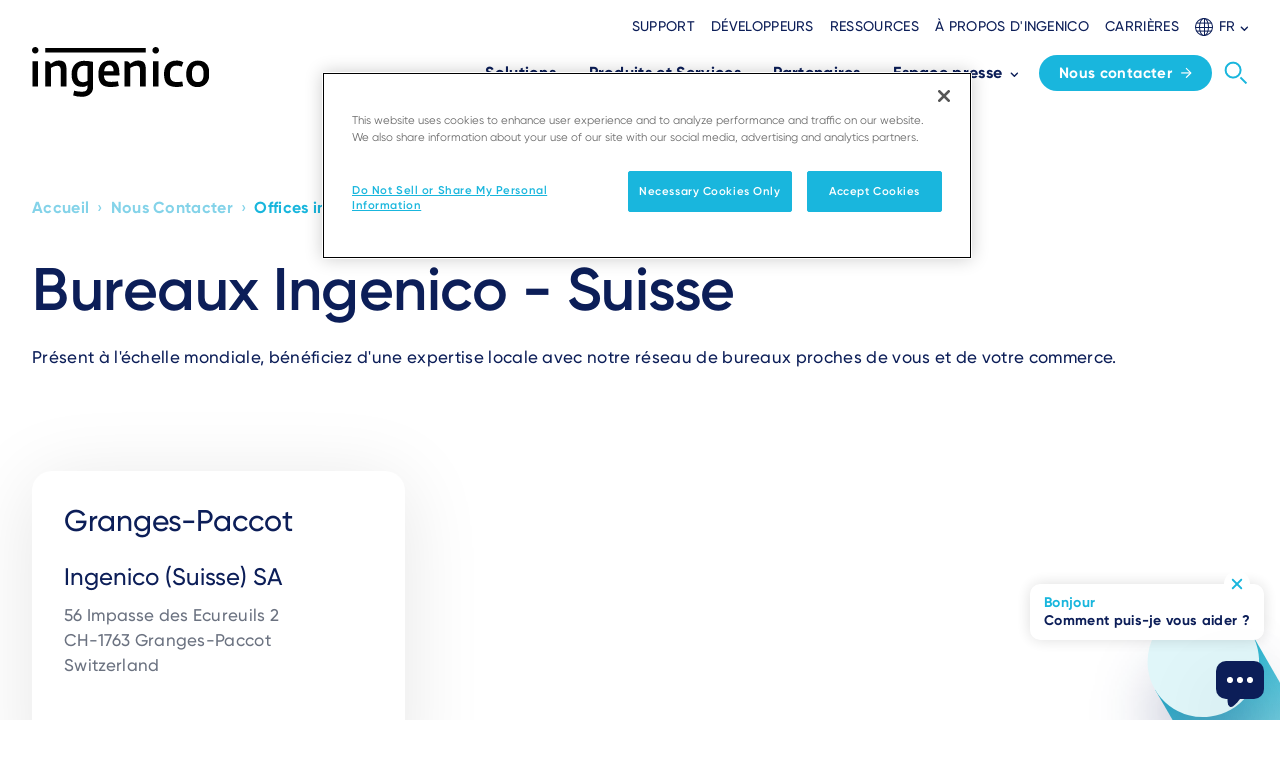

--- FILE ---
content_type: text/html; charset=UTF-8
request_url: https://ingenico.com/fr/contact/suisse
body_size: 13049
content:
<!DOCTYPE html>
<html lang="fr-FR" dir="ltr" prefix="og: https://ogp.me/ns#">
  <head>
    <!-- Google Tag Manager -->
    <script>(function(w,d,s,l,i){w[l]=w[l]||[];w[l].push({'gtm.start': new Date().getTime(),event:'gtm.js'});var f=d.getElementsByTagName(s)[0],
        j=d.createElement(s),dl=l!='dataLayer'?'&l='+l:'';j.async=true;j.src=
        'https://www.googletagmanager.com/gtm.js?id='+i+dl;f.parentNode.insertBefore(j,f);
      })(window,document,'script','dataLayer','GTM-N9T9PTX');</script>
    <!-- End Google Tag Manager -->
    <!-- OneTrust Cookies Consent Notice start for ingenico.com -->
    <script type="text/javascript" src="https://cdn.cookielaw.org/consent/793d57c0-363f-4898-b2f6-01ef115e6814/OtAutoBlock.js" ></script>
    <script src="https://cdn.cookielaw.org/scripttemplates/otSDKStub.js" data-document-language="true" type="text/javascript" charset="UTF-8" data-domain-script="793d57c0-363f-4898-b2f6-01ef115e6814" ></script>
    <script type="text/javascript">
function OptanonWrapper() {
  const event = new Event('onetrustloaded');
  document.dispatchEvent(event);
  window.OneTrustLoaded = true;
}
</script>
    <!-- OneTrust Cookies Consent Notice end for ingenico.com -->
    <meta charset="utf-8" />
<style>/* @see https://github.com/aFarkas/lazysizes#broken-image-symbol */.js img.lazyload:not([src]) { visibility: hidden; }/* @see https://github.com/aFarkas/lazysizes#automatically-setting-the-sizes-attribute */.js img.lazyloaded[data-sizes=auto] { display: block; width: 100%; }</style>
<meta name="description" content="Ingenico Suisse - Présent à l&#039;échelle mondiale, bénéficiez d&#039;une expertise locale avec notre réseau de bureaux proches de vous et de votre commerce." />
<link rel="canonical" href="https://ingenico.com/fr/contact/suisse" />
<meta name="Generator" content="Drupal 10 (https://www.drupal.org)" />
<meta name="MobileOptimized" content="width" />
<meta name="HandheldFriendly" content="true" />
<meta name="viewport" content="width=device-width, initial-scale=1.0" />
<link rel="icon" href="/sites/default/files/favicon_0.ico" type="image/vnd.microsoft.icon" />
<link rel="alternate" hreflang="en" href="https://ingenico.com/en/contact/switzerland" />
<link rel="alternate" hreflang="es-ES" href="https://ingenico.com/es/contacto/suiza" />
<link rel="alternate" hreflang="pt-PT" href="https://ingenico.com/pt/contacto/suica" />
<link rel="alternate" hreflang="en-US" href="https://ingenico.com/us-en/contact/switzerland" />
<link rel="alternate" hreflang="en-CAN" href="https://ingenico.com/ca-en/contact/switzerland" />
<link rel="alternate" hreflang="pt-BR" href="https://ingenico.com/br-pt/contacto/suica" />
<link rel="alternate" hreflang="es-MX" href="https://ingenico.com/mx-es/contacto/suiza" />
<link rel="alternate" hreflang="cs-CZ" href="https://ingenico.com/cz/contact/switzerland" />
<link rel="alternate" hreflang="it-IT" href="https://ingenico.com/it/contact/switzerland" />
<link rel="alternate" hreflang="hu-HU" href="https://ingenico.com/hu/contact/switzerland" />
<link rel="alternate" hreflang="pl-PL" href="https://ingenico.com/pl/contact/switzerland" />
<link rel="alternate" hreflang="uk-UA" href="https://ingenico.com/ua/contact/switzerland" />
<link rel="alternate" hreflang="ja-JP" href="https://ingenico.com/jp/contact/switzerland" />
<link rel="alternate" hreflang="fr-FR" href="https://ingenico.com/fr/contact/suisse" />
<link rel="alternate" hreflang="fr-CH" href="https://ingenico.com/fr/contact/suisse" />
<link rel="alternate" hreflang="en-AU" href="https://ingenico.com/apac/contact/switzerland" />
<link rel="alternate" hreflang="en-SG" href="https://ingenico.com/apac/contact/switzerland" />
<link rel="alternate" hreflang="en-CN" href="https://ingenico.com/apac/contact/switzerland" />
<link rel="alternate" hreflang="en-IN" href="https://ingenico.com/apac/contact/switzerland" />
<link rel="alternate" hreflang="en-ID" href="https://ingenico.com/apac/contact/switzerland" />
<link rel="alternate" hreflang="en-MY" href="https://ingenico.com/apac/contact/switzerland" />
<link rel="alternate" hreflang="en-PH" href="https://ingenico.com/apac/contact/switzerland" />
<link rel="alternate" hreflang="en-TH" href="https://ingenico.com/apac/contact/switzerland" />
<link rel="alternate" hreflang="en-VN" href="https://ingenico.com/apac/contact/switzerland" />
<link rel="alternate" hreflang="es-CO" href="https://ingenico.com/latam-es/contacto/suiza" />
<link rel="alternate" hreflang="es-CL" href="https://ingenico.com/latam-es/contacto/suiza" />
<link rel="alternate" hreflang="es-AR" href="https://ingenico.com/latam-es/contacto/suiza" />
<link rel="alternate" hreflang="es-VE" href="https://ingenico.com/latam-es/contacto/suiza" />
<link rel="alternate" hreflang="es-PE" href="https://ingenico.com/latam-es/contacto/suiza" />
<link rel="alternate" hreflang="es-UY" href="https://ingenico.com/latam-es/contacto/suiza" />
<link rel="alternate" hreflang="es-CR" href="https://ingenico.com/latam-es/contacto/suiza" />
<link rel="alternate" hreflang="es-EC" href="https://ingenico.com/latam-es/contacto/suiza" />
<link rel="alternate" hreflang="es-GT" href="https://ingenico.com/latam-es/contacto/suiza" />
<link rel="alternate" hreflang="es-DO" href="https://ingenico.com/latam-es/contacto/suiza" />
<link rel="alternate" hreflang="es-PA" href="https://ingenico.com/latam-es/contacto/suiza" />
<link rel="alternate" hreflang="es-PY" href="https://ingenico.com/latam-es/contacto/suiza" />
<link rel="alternate" hreflang="es-HN" href="https://ingenico.com/latam-es/contacto/suiza" />
<link rel="alternate" hreflang="es-SV" href="https://ingenico.com/latam-es/contacto/suiza" />
<link rel="alternate" hreflang="es-GF" href="https://ingenico.com/latam-es/contacto/suiza" />
<link rel="alternate" hreflang="es-BO" href="https://ingenico.com/latam-es/contacto/suiza" />
<link rel="alternate" hreflang="es-CW" href="https://ingenico.com/latam-es/contacto/suiza" />
<link rel="alternate" hreflang="es-AW" href="https://ingenico.com/latam-es/contacto/suiza" />
<link rel="alternate" hreflang="es-BM" href="https://ingenico.com/latam-es/contacto/suiza" />
<link rel="alternate" hreflang="es-BS" href="https://ingenico.com/latam-es/contacto/suiza" />
<link rel="alternate" hreflang="es-JM" href="https://ingenico.com/latam-es/contacto/suiza" />
<link rel="alternate" hreflang="es-TT" href="https://ingenico.com/latam-es/contacto/suiza" />
<link rel="alternate" hreflang="es-BB" href="https://ingenico.com/latam-es/contacto/suiza" />
<link rel="alternate" hreflang="es-CU" href="https://ingenico.com/latam-es/contacto/suiza" />
<link rel="alternate" hreflang="es-LC" href="https://ingenico.com/latam-es/contacto/suiza" />
<link rel="alternate" hreflang="es-AG" href="https://ingenico.com/latam-es/contacto/suiza" />
<link rel="alternate" hreflang="es-BZ" href="https://ingenico.com/latam-es/contacto/suiza" />
<link rel="alternate" hreflang="es-BQ" href="https://ingenico.com/latam-es/contacto/suiza" />
<link rel="alternate" hreflang="es-GY" href="https://ingenico.com/latam-es/contacto/suiza" />
<link rel="alternate" hreflang="es-HT" href="https://ingenico.com/latam-es/contacto/suiza" />
<link rel="alternate" hreflang="es-NI" href="https://ingenico.com/latam-es/contacto/suiza" />
<link rel="alternate" hreflang="es-SX" href="https://ingenico.com/latam-es/contacto/suiza" />
<link rel="alternate" hreflang="es-KN" href="https://ingenico.com/latam-es/contacto/suiza" />
<link rel="alternate" hreflang="es-MF" href="https://ingenico.com/latam-es/contacto/suiza" />
<link rel="alternate" hreflang="de-CH" href="https://ingenico.com/de/contact/switzerland" />
<link rel="alternate" hreflang="de-DE" href="https://ingenico.com/de/contact/switzerland" />
<link rel="alternate" hreflang="de-AT" href="https://ingenico.com/de/contact/switzerland" />

    <title>Ingenico | Suisse</title>
    <link rel="stylesheet" media="all" href="/sites/default/files/css/css__abT0Uij6rhHXxCKs9fVHMEpvCHrAmM6NVn7rq4xnxw.css?delta=0&amp;language=fr&amp;theme=ingenico&amp;include=eJzLzEtPzctMztdPz8lPSszRLS6pzMnMS9cpriwuSc3VT0osTtUpy0wtL9YHk3q5-SmlOakARgwVKg" />
<link rel="stylesheet" media="all" href="/sites/default/files/css/css_SHssjDOP1ZvoPazvwjrHiadr5FVwu-HDdeKnImcjDx4.css?delta=1&amp;language=fr&amp;theme=ingenico&amp;include=eJzLzEtPzctMztdPz8lPSszRLS6pzMnMS9cpriwuSc3VT0osTtUpy0wtL9YHk3q5-SmlOakARgwVKg" />

    
    
  </head>
  <body class="path-taxonomy">
    <!-- Google Tag Manager (noscript) -->
    <noscript><iframe src="https://www.googletagmanager.com/ns.html?id=GTM-N9T9PTX"
                      height="0" width="0" style="display:none;visibility:hidden"></iframe></noscript>
    <!-- End Google Tag Manager (noscript) -->
            <a href="#main-content" class="visually-hidden focusable skip-link">
      Aller au contenu principal
    </a>
    
      <div class="dialog-off-canvas-main-canvas" data-off-canvas-main-canvas>
    <div class="layout-container ">
  <nav aria-label="Main navigation" class="main-menu">
  <div x-bind:class="navBarVisible ? 'top-0 ' : '-top-[112px]'" x-data="{menuVisible:false,navBarVisible:true}" x-on:scroll.window=" navBarVisible=this.oldScroll > 80 ? this.oldScroll > this.scrollY : true; this.oldScroll = this.scrollY;" class="main-menu fixed hidden w-full bg-white transition-all duration-700 lg:block top-0">
    <div class="mx-auto max-w-screen-xl px-4">
      <div class="flex items-end justify-between py-4">
        <header>
    <a href="/fr" rel="home">
    <img src="/themes/custom/ingenico/logo.svg?v=1" alt="Ingenico" />
  </a>

</header>

        <div class="flex flex-col space-y-4">
                      <nav aria-label="Secondary">
      <div class="spacing-x-4 flex items-center justify-end">
                            <a href="/fr/centre-dassistance-aux-commercants" target=_self class="menu-secondary-item">Support</a>
                            <a href="/fr/developpeurs" target=_self class="menu-secondary-item">Développeurs</a>
                            <a href="/fr/ressources" target=_self class="menu-secondary-item">Ressources</a>
                            <a href="/fr/a-propos" target=_self class="menu-secondary-item">À propos d&#039;Ingenico</a>
                            <a href="https://jobs.ingenico.com/" target=_self class="menu-secondary-item">Carrières</a>
              </div>
      <div>
  
  <div x-data="{isOpen:false}" class="language-selector">
    <div x-show="isOpen" x-on:click.outside="isOpen = false" class="language-selector__list" style="display: none;">
              <ul class="links list"><li data-drupal-link-system-path="taxonomy/term/66" class="en is-active" aria-current="page"><a href="/en/contact/switzerland" class="language-link language-selector__list__item" hreflang="en" data-drupal-link-system-path="taxonomy/term/66">English</a></li><li data-drupal-link-system-path="taxonomy/term/66" class="fr is-active" aria-current="page"><a href="/fr/contact/suisse" class="language-link language-selector__list__item" hreflang="fr-FR" data-drupal-link-system-path="taxonomy/term/66">Français</a></li><li data-drupal-link-system-path="taxonomy/term/66" class="es is-active" aria-current="page"><a href="/es/contacto/suiza" class="language-link language-selector__list__item" hreflang="es-ES" data-drupal-link-system-path="taxonomy/term/66">Español</a></li><li data-drupal-link-system-path="taxonomy/term/66" class="pt border-b border-grey-200 pb-2 mb-2 is-active" aria-current="page"><a href="/pt/contacto/suica" class="language-link language-selector__list__item" hreflang="pt-PT" data-drupal-link-system-path="taxonomy/term/66">Português</a></li><li data-drupal-link-system-path="taxonomy/term/66" class="us-en is-active" aria-current="page"><a href="/us-en/contact/switzerland" class="language-link language-selector__list__item" hreflang="en-US" data-drupal-link-system-path="taxonomy/term/66">United States (EN)</a></li><li data-drupal-link-system-path="taxonomy/term/66" class="ca-en is-active" aria-current="page"><a href="/ca-en/contact/switzerland" class="language-link language-selector__list__item" hreflang="en-CAN" data-drupal-link-system-path="taxonomy/term/66">Canada (EN)</a></li><li data-drupal-link-system-path="taxonomy/term/66" class="apac is-active" aria-current="page"><a href="/apac/contact/switzerland" class="language-link language-selector__list__item" hreflang="en-SG" data-drupal-link-system-path="taxonomy/term/66">APAC (EN)</a></li><li data-drupal-link-system-path="taxonomy/term/66" class="latam-es is-active" aria-current="page"><a href="/latam-es/contacto/suiza" class="language-link language-selector__list__item" hreflang="es-AG" data-drupal-link-system-path="taxonomy/term/66">Latin America (ES)</a></li><li data-drupal-link-system-path="taxonomy/term/66" class="br-pt is-active" aria-current="page"><a href="/br-pt/contacto/suica" class="language-link language-selector__list__item" hreflang="pt-BR" data-drupal-link-system-path="taxonomy/term/66">Brazil (PT)</a></li><li data-drupal-link-system-path="taxonomy/term/66" class="de is-active" aria-current="page"><a href="/de/contact/switzerland" class="language-link language-selector__list__item" hreflang="de-DE" data-drupal-link-system-path="taxonomy/term/66">Germany (DE)</a></li><li data-drupal-link-system-path="taxonomy/term/66" class="cz is-active" aria-current="page"><a href="/cz/contact/switzerland" class="language-link language-selector__list__item" hreflang="cs-CZ" data-drupal-link-system-path="taxonomy/term/66">Czech Republic (CZ)</a></li><li data-drupal-link-system-path="taxonomy/term/66" class="it is-active" aria-current="page"><a href="/it/contact/switzerland" class="language-link language-selector__list__item" hreflang="it-IT" data-drupal-link-system-path="taxonomy/term/66">Italy (IT)</a></li><li data-drupal-link-system-path="taxonomy/term/66" class="hu is-active" aria-current="page"><a href="/hu/contact/switzerland" class="language-link language-selector__list__item" hreflang="hu-HU" data-drupal-link-system-path="taxonomy/term/66">Hungary (HU)</a></li><li data-drupal-link-system-path="taxonomy/term/66" class="pl is-active" aria-current="page"><a href="/pl/contact/switzerland" class="language-link language-selector__list__item" hreflang="pl-PL" data-drupal-link-system-path="taxonomy/term/66">Poland (PL)</a></li><li data-drupal-link-system-path="taxonomy/term/66" class="ua is-active" aria-current="page"><a href="/ua/contact/switzerland" class="language-link language-selector__list__item" hreflang="uk-UA" data-drupal-link-system-path="taxonomy/term/66">Ukraine (UA)</a></li><li data-drupal-link-system-path="taxonomy/term/66" class="jp is-active" aria-current="page"><a href="/jp/contact/switzerland" class="language-link language-selector__list__item" hreflang="ja-JP" data-drupal-link-system-path="taxonomy/term/66">Japan (JP)</a></li></ul>
  <div class="language-selector__list__arrow"></div>
            <div class="language-selector__list__arrow"></div>
    </div>
    <div role="button" x-on:click="isOpen=!isOpen" class="language-selector__trigger">
      <svg height="18" viewBox="0 0 18 18" width="18" xmlns="http://www.w3.org/2000/svg" class="fill-current">
        <g transform="translate(-1.5 -1.5)">
          <path d="M.5,17h-1V0h1Z" transform="translate(11 2)"></path>
          <path d="M17,.5H0v-1H17Z" transform="translate(2 11)"></path>
          <path d="M15.187.5H0v-1H15.187Z" transform="translate(2.99 6.578)"></path>
          <path d="M15.187.5H0v-1H15.187Z" transform="translate(2.99 14.589)"></path>
          <path d="M4.5-.5c1.4,0,2.683.979,3.624,2.756A13.621,13.621,0,0,1,9.5,8.5a13.621,13.621,0,0,1-1.376,6.244C7.183,16.521,5.9,17.5,4.5,17.5S1.817,16.521.876,14.744A13.621,13.621,0,0,1-.5,8.5,13.621,13.621,0,0,1,.876,2.256C1.817.479,3.1-.5,4.5-.5Zm0,17c1.008,0,1.981-.79,2.74-2.224A12.614,12.614,0,0,0,8.5,8.5,12.614,12.614,0,0,0,7.24,2.724C6.481,1.29,5.508.5,4.5.5s-1.981.79-2.74,2.224A12.614,12.614,0,0,0,.5,8.5a12.614,12.614,0,0,0,1.26,5.776C2.519,15.71,3.492,16.5,4.5,16.5Z" transform="translate(6 2)"></path>
          <path d="M8.5-.5a9,9,0,1,1-9,9A9.01,9.01,0,0,1,8.5-.5Zm0,17a8,8,0,1,0-8-8A8.009,8.009,0,0,0,8.5,16.5Z" transform="translate(2 2)"></path>
        </g>
      </svg>
      <span>FR</span>
      <svg height="5.182" viewBox="0 0 8.386 5.182" width="8.386" xmlns="http://www.w3.org/2000/svg" class="-mb-1" fill="currentColor">
        <path id="Path_14283" d="M0,.989l3.2,3.2L0,7.4l.989.989L5.182,4.193.989,0Z" data-name="Path 14283" transform="translate(0 5.182) rotate(-90)"></path>
      </svg>
    </div>
  </div>
</div>


    </nav>
  




          
  <div>
  <div class="flex flex-nowrap items-center justify-end pb-1">
    

<nav aria-label="Main" class="flex items-center pl-2">
                    <div class="group relative px-2 menu-item--expanded">
      <a href="/fr/solutions" class="menu-main-item space-x-1.5 xl:space-x-2 has-children" target=_self>
        <span class="block whitespace-nowrap">Solutions</span>
                  <div>
            <svg xmlns="http://www.w3.org/2000/svg" width="8.386" height="5.182" viewBox="0 0 8.386 5.182" class="-mb-1 rotate-180 group-hover:rotate-0" fill="currentColor">
              <path id="Path_14283" data-name="Path 14283" d="M0,.989l3.2,3.2L0,7.4l.989.989L5.182,4.193.989,0Z" transform="translate(0 5.182) rotate(-90)"></path>
            </svg>
          </div>
              </a>
                    <div class="absolute right-1/2 top-full z-50 w-fit translate-x-1/2 flex-nowrap space-x-12 pt-9 opacity-0 invisible pointer-events-none group-hover:pointer-events-auto group-hover:opacity-100 group-hover:visible group-hover:pt-6 duration-300">
          <div class="flex w-fit flex-nowrap space-x-12 rounded-xl bg-white py-4 px-8 shadow-custom-1 m-m-wrap">
            
          
                                      <div class="w-64">
              <a href="/fr/solutions/industries" target=_self class="mb-2 block rounded-xl px-4 py-2 -mx-4 text-inge-azure hover:text-inge-dark-blue hover:bg-inge-azure-ui-50">Industries
              </a>
                  
          
                    <div class="">
      <a href="/fr/solutions/industries/solutions-de-paiement-pour-les-petites-et-moyennes-entreprises"  class="t-p-small block rounded-xl px-4 py-2 -mx-4 hover:bg-inge-azure-ui-50">
        <span class="block font-bold text-inge-dark-blue">PME</span>
            <span class="block text-gray-500">Réinventez l’expérience du shopping</span>
          </a>
                    
  
  <div class="menu_link_content menu-link-contentmain-navigation-en view-mode-default menu-dropdown menu-dropdown-2 menu-type-default">
              
      </div>



          </div>
                  <div class="">
      <a href="/fr/solutions/industries/solutions-de-paiement-pour-le-retail"  class="t-p-small block rounded-xl px-4 py-2 -mx-4 hover:bg-inge-azure-ui-50">
        <span class="block font-bold text-inge-dark-blue">Retail</span>
            <span class="block text-gray-500">Améliorez l’expérience client</span>
          </a>
                    
  
  <div class="menu_link_content menu-link-contentmain-navigation-en view-mode-default menu-dropdown menu-dropdown-2 menu-type-default">
              
      </div>



          </div>
                  <div class="">
      <a href="/fr/solutions/industries/solutions-de-paiement-pour-le-transport"  class="t-p-small block rounded-xl px-4 py-2 -mx-4 hover:bg-inge-azure-ui-50">
        <span class="block font-bold text-inge-dark-blue">Transports</span>
            <span class="block text-gray-500">Proposez une expérience de voyage commode et innovante</span>
          </a>
                    
  
  <div class="menu_link_content menu-link-contentmain-navigation-en view-mode-default menu-dropdown menu-dropdown-2 menu-type-default">
              
      </div>



          </div>
                  <div class="">
      <a href="/fr/solutions/industries/solutions-de-paiement-pour-lhotellerie-restauration"  class="t-p-small block rounded-xl px-4 py-2 -mx-4 hover:bg-inge-azure-ui-50">
        <span class="block font-bold text-inge-dark-blue">Hôtellerie &amp; tourisme</span>
            <span class="block text-gray-500">Ravissez vos clients avec une expérience de checkout rapide et flexible</span>
          </a>
                    
  
  <div class="menu_link_content menu-link-contentmain-navigation-en view-mode-default menu-dropdown menu-dropdown-2 menu-type-default">
              
      </div>



          </div>
                  <div class="">
      <a href="/fr/solutions/industries/solutions-de-paiement-pour-distributeurs-automatiques"  class="t-p-small block rounded-xl px-4 py-2 -mx-4 hover:bg-inge-azure-ui-50">
        <span class="block font-bold text-inge-dark-blue">Distribution automatique</span>
            <span class="block text-gray-500">Améliorez l’efficacité, la praticité et générez de nouvelles opportunités commerciales</span>
          </a>
                    
  
  <div class="menu_link_content menu-link-contentmain-navigation-en view-mode-default menu-dropdown menu-dropdown-2 menu-type-default">
              
      </div>



          </div>
                  <div class="">
      <a href="/fr/solutions/industries/solutions-de-paiement-pour-les-stations-service-et-recharge-de-vehicules"  class="t-p-small block rounded-xl px-4 py-2 -mx-4 hover:bg-inge-azure-ui-50">
        <span class="block font-bold text-inge-dark-blue">Énergie</span>
            <span class="block text-gray-500">Boostez votre activité</span>
          </a>
                    
  
  <div class="menu_link_content menu-link-contentmain-navigation-en view-mode-default menu-dropdown menu-dropdown-2 menu-type-default">
              
      </div>



          </div>
  


  


              </div>
                            <div class="w-64">
              <a href="/fr/solutions/cas-dusage" target=_self class="mb-2 block rounded-xl px-4 py-2 -mx-4 text-inge-azure hover:text-inge-dark-blue hover:bg-inge-azure-ui-50">Cas d’usage
              </a>
                  
          
                    <div class="">
      <a href="/fr/solutions/cas-dusage/paiement-en-magasin"  class="t-p-small block rounded-xl px-4 py-2 -mx-4 hover:bg-inge-azure-ui-50">
        <span class="block font-bold text-inge-dark-blue">Paiement en magasin</span>
          </a>
                    
  
  <div class="menu_link_content menu-link-contentmain-navigation-en view-mode-default menu-dropdown menu-dropdown-2 menu-type-default">
              
      </div>



          </div>
                  <div class="">
      <a href="/fr/solutions/cas-dusage/paiement-en-deplacement"  class="t-p-small block rounded-xl px-4 py-2 -mx-4 hover:bg-inge-azure-ui-50">
        <span class="block font-bold text-inge-dark-blue">Paiement en mobilité</span>
          </a>
                    
  
  <div class="menu_link_content menu-link-contentmain-navigation-en view-mode-default menu-dropdown menu-dropdown-2 menu-type-default">
              
      </div>



          </div>
                  <div class="">
      <a href="/fr/solutions/cas-dusage/paiement-en-libre-service"  class="t-p-small block rounded-xl px-4 py-2 -mx-4 hover:bg-inge-azure-ui-50">
        <span class="block font-bold text-inge-dark-blue">Libre-service</span>
          </a>
                    
  
  <div class="menu_link_content menu-link-contentmain-navigation-en view-mode-default menu-dropdown menu-dropdown-2 menu-type-default">
              
      </div>



          </div>
                  <div class="">
      <a href="/fr/solutions/cas-dusage/accessibilite"  class="t-p-small block rounded-xl px-4 py-2 -mx-4 hover:bg-inge-azure-ui-50">
        <span class="block font-bold text-inge-dark-blue">Accessibilité</span>
          </a>
                    
  
  <div class="menu_link_content menu-link-contentmain-navigation-en view-mode-default menu-dropdown menu-dropdown-2 menu-type-default">
              
      </div>



          </div>
                  <div class="">
      <a href="/fr/solutions/cas-dusage/services-de-commerce"  class="t-p-small block rounded-xl px-4 py-2 -mx-4 hover:bg-inge-azure-ui-50">
        <span class="block font-bold text-inge-dark-blue">Services de commerce</span>
          </a>
                    
  
  <div class="menu_link_content menu-link-contentmain-navigation-en view-mode-default menu-dropdown menu-dropdown-2 menu-type-default">
              
      </div>



          </div>
  


  


              </div>
          


  


          </div>
        </div>
          </div>
                  <div class="group relative px-2 menu-item--expanded">
      <a href="/fr/produits-et-services" class="menu-main-item space-x-1.5 xl:space-x-2 has-children" target=_self>
        <span class="block whitespace-nowrap">Produits et Services</span>
                  <div>
            <svg xmlns="http://www.w3.org/2000/svg" width="8.386" height="5.182" viewBox="0 0 8.386 5.182" class="-mb-1 rotate-180 group-hover:rotate-0" fill="currentColor">
              <path id="Path_14283" data-name="Path 14283" d="M0,.989l3.2,3.2L0,7.4l.989.989L5.182,4.193.989,0Z" transform="translate(0 5.182) rotate(-90)"></path>
            </svg>
          </div>
              </a>
                    <div class="absolute right-1/2 top-full z-50 w-fit translate-x-1/2 flex-nowrap space-x-12 pt-9 opacity-0 invisible pointer-events-none group-hover:pointer-events-auto group-hover:opacity-100 group-hover:visible group-hover:pt-6 duration-300">
          <div class="flex w-fit flex-nowrap space-x-12 rounded-xl bg-white py-4 px-8 shadow-custom-1 m-m-wrap">
            
          
                                            <div class="w-64">
              <a href="/fr/produits-et-services/terminaux-de-paiement" target=_self class="mb-2 block rounded-xl px-4 py-2 -mx-4 text-inge-azure hover:text-inge-dark-blue hover:bg-inge-azure-ui-50">ACCEPTER LES PAIEMENTS
                  <span class="main-description">A tout moment, n&#039;importe où, sur n&#039;importe quel appareil</span>
              </a>
                  
          
                    <div class="">
      <a href="/fr/produits-et-services/terminaux-de-paiement/axium-android"  class="t-p-small block rounded-xl px-4 py-2 -mx-4 hover:bg-inge-azure-ui-50">
        <span class="block font-bold text-inge-dark-blue">AXIUM</span>
            <span class="block text-gray-500">Libère le plein potentiel d’Android pour le nouveau monde du commerce</span>
          </a>
                    
  
  <div class="menu_link_content menu-link-contentmain-navigation-en view-mode-default menu-dropdown menu-dropdown-2 menu-type-default">
              
      </div>



          </div>
                            <div class="border-b border-grey-250 pb-2 mb-2">
      <a href="/fr/produits-et-services/terminaux-de-paiement/tetra"  class="t-p-small block rounded-xl px-4 py-2 -mx-4 hover:bg-inge-azure-ui-50">
        <span class="block font-bold text-inge-dark-blue">TETRA</span>
            <span class="block text-gray-500">Optimise les paiements, améliore la durabilité</span>
          </a>
                    
  
  <div class="menu_link_content menu-link-contentmain-navigation-en view-mode-default menu-dropdown menu-dropdown-2 menu-type-default">
              
      </div>



          </div>
                  <div class="">
      <a href="/fr/produits-et-services/terminaux-de-paiement/ingenico-softpos"  class="t-p-small block rounded-xl px-4 py-2 -mx-4 hover:bg-inge-azure-ui-50">
        <span class="block font-bold text-inge-dark-blue">SoftPOS</span>
          </a>
                    
  
  <div class="menu_link_content menu-link-contentmain-navigation-en view-mode-default menu-dropdown menu-dropdown-2 menu-type-default">
              
      </div>



          </div>
                  <div class="">
      <a href="/fr/produits-et-services/terminaux-de-paiement/solutions-portables"  class="t-p-small block rounded-xl px-4 py-2 -mx-4 hover:bg-inge-azure-ui-50">
        <span class="block font-bold text-inge-dark-blue">Solutions portables</span>
          </a>
                    
  
  <div class="menu_link_content menu-link-contentmain-navigation-en view-mode-default menu-dropdown menu-dropdown-2 menu-type-default">
              
      </div>



          </div>
                  <div class="">
      <a href="/fr/produits-et-services/terminaux-de-paiement/terminaux-fixes"  class="t-p-small block rounded-xl px-4 py-2 -mx-4 hover:bg-inge-azure-ui-50">
        <span class="block font-bold text-inge-dark-blue">Terminaux fixes</span>
          </a>
                    
  
  <div class="menu_link_content menu-link-contentmain-navigation-en view-mode-default menu-dropdown menu-dropdown-2 menu-type-default">
              
      </div>



          </div>
                  <div class="">
      <a href="/fr/produits-et-services/terminaux-de-paiement/pin-pad-retail"  class="t-p-small block rounded-xl px-4 py-2 -mx-4 hover:bg-inge-azure-ui-50">
        <span class="block font-bold text-inge-dark-blue">PIN Pad pour le retail</span>
          </a>
                    
  
  <div class="menu_link_content menu-link-contentmain-navigation-en view-mode-default menu-dropdown menu-dropdown-2 menu-type-default">
              
      </div>



          </div>
                  <div class="">
      <a href="/fr/produits-et-services/terminaux-de-paiement/mobilite-en-retail"  class="t-p-small block rounded-xl px-4 py-2 -mx-4 hover:bg-inge-azure-ui-50">
        <span class="block font-bold text-inge-dark-blue">Mobilité dans l&#039;environnement retail</span>
          </a>
                    
  
  <div class="menu_link_content menu-link-contentmain-navigation-en view-mode-default menu-dropdown menu-dropdown-2 menu-type-default">
              
      </div>



          </div>
                  <div class="">
      <a href="/fr/produits-et-services/terminaux-de-paiement/lecteurs-de-cartes"  class="t-p-small block rounded-xl px-4 py-2 -mx-4 hover:bg-inge-azure-ui-50">
        <span class="block font-bold text-inge-dark-blue">Lecteurs de cartes</span>
          </a>
                    
  
  <div class="menu_link_content menu-link-contentmain-navigation-en view-mode-default menu-dropdown menu-dropdown-2 menu-type-default">
              
      </div>



          </div>
                  <div class="">
      <a href="/fr/produits-et-services/terminaux-de-paiement/libre-service"  class="t-p-small block rounded-xl px-4 py-2 -mx-4 hover:bg-inge-azure-ui-50">
        <span class="block font-bold text-inge-dark-blue">Libre-service</span>
          </a>
                    
  
  <div class="menu_link_content menu-link-contentmain-navigation-en view-mode-default menu-dropdown menu-dropdown-2 menu-type-default">
              
      </div>



          </div>
                  <div class="">
      <a href="/fr/produits-et-services/terminaux-de-paiement/caisse-integree"  class="t-p-small block rounded-xl px-4 py-2 -mx-4 hover:bg-inge-azure-ui-50">
        <span class="block font-bold text-inge-dark-blue">Caisse intégrée</span>
          </a>
                    
  
  <div class="menu_link_content menu-link-contentmain-navigation-en view-mode-default menu-dropdown menu-dropdown-2 menu-type-default">
              
      </div>



          </div>
  


  


              </div>
                            <div class="w-64">
              <a href="/fr/produits-et-services/services" target=_self class="mb-2 block rounded-xl px-4 py-2 -mx-4 text-inge-azure hover:text-inge-dark-blue hover:bg-inge-azure-ui-50">GERER DES PARCS DE TERMINAUX ET SERVICES
                  <span class="main-description">Une gestion intégrée des terminaux, logiciels et services de paiement</span>
              </a>
                  
          
                    <div class="">
      <a href="/fr/produits-et-services/services/manage-360-device-management"  class="t-p-small block rounded-xl px-4 py-2 -mx-4 hover:bg-inge-azure-ui-50">
        <span class="block font-bold text-inge-dark-blue">Gestion de parc</span>
            <span class="block text-gray-500">Transformez la gestion de votre parc</span>
          </a>
                    
  
  <div class="menu_link_content menu-link-contentmain-navigation-en view-mode-default menu-dropdown menu-dropdown-2 menu-type-default">
              
      </div>



          </div>
                  <div class="">
      <a href="/fr/produits-et-services/services/solutions-de-securite"  class="t-p-small block rounded-xl px-4 py-2 -mx-4 hover:bg-inge-azure-ui-50">
        <span class="block font-bold text-inge-dark-blue">Solutions de sécurité</span>
            <span class="block text-gray-500">Améliorez la sécurité de votre commerce sans vous embarrasser de la complexité</span>
          </a>
                    
  
  <div class="menu_link_content menu-link-contentmain-navigation-en view-mode-default menu-dropdown menu-dropdown-2 menu-type-default">
              
      </div>



          </div>
                  <div class="">
      <a href="/fr/produits-et-services/services/services-professionnels"  class="t-p-small block rounded-xl px-4 py-2 -mx-4 hover:bg-inge-azure-ui-50">
        <span class="block font-bold text-inge-dark-blue">Services professionnels</span>
            <span class="block text-gray-500">Votre interlocuteur de confiance pour des solutions de paiement fluides</span>
          </a>
                    
  
  <div class="menu_link_content menu-link-contentmain-navigation-en view-mode-default menu-dropdown menu-dropdown-2 menu-type-default">
              
      </div>



          </div>
                  <div class="">
      <a href="/fr/produits-et-services/services/services-de-maintenance"  class="t-p-small block rounded-xl px-4 py-2 -mx-4 hover:bg-inge-azure-ui-50">
        <span class="block font-bold text-inge-dark-blue">Services de maintenance</span>
            <span class="block text-gray-500">Sérénité garantie</span>
          </a>
                    
  
  <div class="menu_link_content menu-link-contentmain-navigation-en view-mode-default menu-dropdown menu-dropdown-2 menu-type-default">
              
      </div>



          </div>
  


  


              </div>
                            <div class="w-64">
              <a href="/fr/produits-et-services/ameliorer-le-commerce" target=_self class="mb-2 block rounded-xl px-4 py-2 -mx-4 text-inge-azure hover:text-inge-dark-blue hover:bg-inge-azure-ui-50">AMELIORER LE COMMERCE
                  <span class="main-description">Des solutions qui transforment les transactions en opportunités de connexion</span>
              </a>
                  
          
                    <div class="">
      <a href="/fr/produits-et-services/ameliorer-le-commerce/methodes-de-paiement-alternatives"  class="t-p-small block rounded-xl px-4 py-2 -mx-4 hover:bg-inge-azure-ui-50">
        <span class="block font-bold text-inge-dark-blue">Méthodes de paiement alternatives</span>
            <span class="block text-gray-500">Diversifiez les Options de Paiement en Magasin</span>
          </a>
                    
  
  <div class="menu_link_content menu-link-contentmain-navigation-en view-mode-default menu-dropdown menu-dropdown-2 menu-type-default">
              
      </div>



          </div>
                  <div class="">
      <a href="/fr/produits-et-services/ameliorer-le-commerce/achetez-maintenant-payez-plus-tard"  class="t-p-small block rounded-xl px-4 py-2 -mx-4 hover:bg-inge-azure-ui-50">
        <span class="block font-bold text-inge-dark-blue">Achetez maintenant Payez plus tard</span>
            <span class="block text-gray-500">Votre solution de paiement flexible</span>
          </a>
                    
  
  <div class="menu_link_content menu-link-contentmain-navigation-en view-mode-default menu-dropdown menu-dropdown-2 menu-type-default">
              
      </div>



          </div>
                  <div class="">
      <a href="/fr/produits-et-services/ameliorer-le-commerce/recus-numeriques"  class="t-p-small block rounded-xl px-4 py-2 -mx-4 hover:bg-inge-azure-ui-50">
        <span class="block font-bold text-inge-dark-blue">Reçus numériques</span>
            <span class="block text-gray-500">Adoptez le Commerce Durable</span>
          </a>
                    
  
  <div class="menu_link_content menu-link-contentmain-navigation-en view-mode-default menu-dropdown menu-dropdown-2 menu-type-default">
              
      </div>



          </div>
                  <div class="">
      <a href="/fr/produits-et-services/ameliorer-le-commerce/services-de-cartes-cadeaux"  class="t-p-small block rounded-xl px-4 py-2 -mx-4 hover:bg-inge-azure-ui-50">
        <span class="block font-bold text-inge-dark-blue">Services de cartes-cadeaux</span>
            <span class="block text-gray-500">Stimulez les revenus et l&#039;engagement clients</span>
          </a>
                    
  
  <div class="menu_link_content menu-link-contentmain-navigation-en view-mode-default menu-dropdown menu-dropdown-2 menu-type-default">
              
      </div>



          </div>
                  <div class="">
      <a href="/fr/produits-et-services/ameliorer-le-commerce/conversion-dynamique-des-devises"  class="t-p-small block rounded-xl px-4 py-2 -mx-4 hover:bg-inge-azure-ui-50">
        <span class="block font-bold text-inge-dark-blue">Conversion dynamique des devises</span>
            <span class="block text-gray-500">Boostez les ventes internationales</span>
          </a>
                    
  
  <div class="menu_link_content menu-link-contentmain-navigation-en view-mode-default menu-dropdown menu-dropdown-2 menu-type-default">
              
      </div>



          </div>
                  <div class="">
      <a href="/fr/produits-et-services/ameliorer-le-commerce/services-lies-aux-cartes-de-fidelite"  class="t-p-small block rounded-xl px-4 py-2 -mx-4 hover:bg-inge-azure-ui-50">
        <span class="block font-bold text-inge-dark-blue">Services liés aux cartes de fidélité</span>
            <span class="block text-gray-500">Capitalisez sur les informations clients, suscitez l&#039;engagement</span>
          </a>
                    
  
  <div class="menu_link_content menu-link-contentmain-navigation-en view-mode-default menu-dropdown menu-dropdown-2 menu-type-default">
              
      </div>



          </div>
                  <div class="">
      <a href="/fr/produits-et-services/ameliorer-le-commerce/services-de-paiement-omnicanal"  class="t-p-small block rounded-xl px-4 py-2 -mx-4 hover:bg-inge-azure-ui-50">
        <span class="block font-bold text-inge-dark-blue">Services de Paiement Omnicanal</span>
            <span class="block text-gray-500">Faites le lien entre les canaux de vente</span>
          </a>
                    
  
  <div class="menu_link_content menu-link-contentmain-navigation-en view-mode-default menu-dropdown menu-dropdown-2 menu-type-default">
              
      </div>



          </div>
  


  


              </div>
          


  


          </div>
        </div>
          </div>
                  <div class="group relative px-2 menu-item--expanded">
      <a href="/fr/partenaires" class="menu-main-item space-x-1.5 xl:space-x-2 has-children" target=_self>
        <span class="block whitespace-nowrap">Partenaires</span>
                  <div>
            <svg xmlns="http://www.w3.org/2000/svg" width="8.386" height="5.182" viewBox="0 0 8.386 5.182" class="-mb-1 rotate-180 group-hover:rotate-0" fill="currentColor">
              <path id="Path_14283" data-name="Path 14283" d="M0,.989l3.2,3.2L0,7.4l.989.989L5.182,4.193.989,0Z" transform="translate(0 5.182) rotate(-90)"></path>
            </svg>
          </div>
              </a>
                    <div class="absolute right-1/2 top-full z-50 w-fit translate-x-1/2 flex-nowrap space-x-12 pt-9 opacity-0 invisible pointer-events-none group-hover:pointer-events-auto group-hover:opacity-100 group-hover:visible group-hover:pt-6 duration-300">
          <div class="flex w-fit flex-nowrap space-x-12 rounded-xl bg-white py-4 px-8 shadow-custom-1 m-m-wrap">
            
          
                                                  <div class="w-64">
              <div>
        <a href="/fr/partenaires" target=_self class="t-p-small block rounded-xl px-4 py-2 -mx-4 hover:bg-inge-azure-ui-50">
          <span class="block font-bold text-inge-dark-blue">Programme PartnerIN</span>
                  </a>
      </div>
                  
          
  


                                    <div>
        <a href="/fr/partenaires/partenaires-business" target=_self class="t-p-small block rounded-xl px-4 py-2 -mx-4 hover:bg-inge-azure-ui-50">
          <span class="block font-bold text-inge-dark-blue">Programme Partenaire Business</span>
                  </a>
      </div>
                  
          
  


                                    <div>
        <a href="/fr/partenaires/partenaires-solutions" target=_self class="t-p-small block rounded-xl px-4 py-2 -mx-4 hover:bg-inge-azure-ui-50">
          <span class="block font-bold text-inge-dark-blue">Programme Partenaire Solutions</span>
                  </a>
      </div>
                  
          
  


                                    <div>
        <a href="/fr/partenaires/galerie-des-solutions-partenaires" target=_self class="t-p-small block rounded-xl px-4 py-2 -mx-4 hover:bg-inge-azure-ui-50">
          <span class="block font-bold text-inge-dark-blue">Galerie des solutions partenaires</span>
                  </a>
      </div>
                  
          
  


              </div>
          


  


          </div>
        </div>
          </div>
                  <div class="group relative px-2 menu-item--expanded">
      <a href="/fr/espace-presse" class="menu-main-item space-x-1.5 xl:space-x-2 has-children" target=_self>
        <span class="block whitespace-nowrap">Espace presse</span>
                  <div>
            <svg xmlns="http://www.w3.org/2000/svg" width="8.386" height="5.182" viewBox="0 0 8.386 5.182" class="-mb-1 rotate-180 group-hover:rotate-0" fill="currentColor">
              <path id="Path_14283" data-name="Path 14283" d="M0,.989l3.2,3.2L0,7.4l.989.989L5.182,4.193.989,0Z" transform="translate(0 5.182) rotate(-90)"></path>
            </svg>
          </div>
              </a>
                    <div class="absolute right-1/2 top-full z-50 w-fit translate-x-1/2 flex-nowrap space-x-12 pt-9 opacity-0 invisible pointer-events-none group-hover:pointer-events-auto group-hover:opacity-100 group-hover:visible group-hover:pt-6 duration-300">
          <div class="flex w-fit flex-nowrap space-x-12 rounded-xl bg-white py-4 px-8 shadow-custom-1 m-m-wrap">
            
          
                                                        <div class="w-64">
              <div>
        <a href="/fr/espace-presse/communiques-de-presse" target=_self class="t-p-small block rounded-xl px-4 py-2 -mx-4 hover:bg-inge-azure-ui-50">
          <span class="block font-bold text-inge-dark-blue">Communiqués de presse</span>
                  </a>
      </div>
                  
          
  


                                    <div>
        <a href="/fr/espace-presse/blogs" target=_self class="t-p-small block rounded-xl px-4 py-2 -mx-4 hover:bg-inge-azure-ui-50">
          <span class="block font-bold text-inge-dark-blue">Blog</span>
                  </a>
      </div>
                  
          
  


                                    <div>
        <a href="/fr/ressources" target=_self class="t-p-small block rounded-xl px-4 py-2 -mx-4 hover:bg-inge-azure-ui-50">
          <span class="block font-bold text-inge-dark-blue">Livres blancs</span>
                  </a>
      </div>
                  
          
  


                                    <div>
        <a href="/fr/espace-presse/etude-de-cas" target=_self class="t-p-small block rounded-xl px-4 py-2 -mx-4 hover:bg-inge-azure-ui-50">
          <span class="block font-bold text-inge-dark-blue">Études de cas</span>
                  </a>
      </div>
                  
          
  


                                    <div>
        <a href="/fr/espace-presse/evenements" target=_self class="t-p-small block rounded-xl px-4 py-2 -mx-4 hover:bg-inge-azure-ui-50">
          <span class="block font-bold text-inge-dark-blue">Événements</span>
                  </a>
      </div>
                  
          
  


              </div>
          


  


          </div>
        </div>
          </div>
  
</nav>

    <div class="ml-2 xl:ml-3">
          <a href="/fr/contact" class="btn menu-button--contact">
            Nous contacter
        <svg xmlns="http://www.w3.org/2000/svg" x="0px" y="0px" viewBox="0 0 10 10" stroke="currentColor" class="ml-2 h-3 w-3">
          <g transform="translate(-3947 6344.354)">
            <line fill="none" stroke-linejoin="round" stroke-miterlimit="10" x1="3948" y1="-6339.4" x2="3956" y2="-6339.4"></line>
            <path fill="none" stroke-miterlimit="10" d="M3952-6343.4l4,4l-4,4"></path>
          </g>
        </svg>
      </a>
    </div>
    <a href="/fr/search">
      <svg class="text-inge-azure hover:text-inge-dark-blue transition-all duration-200 -mr-2 ml-1"
           height="40" role="button" stroke="currentColor"
           viewBox="0 0 40 40"
           width="40"
           x="0px"
           xml:space="preserve"
           xmlns="http://www.w3.org/2000/svg"
           y="0px">
        <path
          d="M11.8,11.8c1.3-1.4,3.2-2.2,5.3-2.2c4.1,0,7.5,3.4,7.5,7.5c0,2.1-0.8,3.9-2.2,5.3c-1.4,1.4-3.2,2.2-5.3,2.2c-4.1,0-7.5-3.4-7.5-7.5C9.6,15,10.4,13.1,11.8,11.8z"
          style="fill:none;stroke-width:2;stroke-linecap:round;stroke-linejoin:round;"/>
        <line style="fill:none;stroke-width:2;stroke-miterlimit:10;" x1="24.4" x2="30.4" y1="24.4" y2="30.4"/>
      </svg>
    </a>
  </div>
</div>


        </div>
      </div>
    </div>
  </div>
  <div x-data="{expanded : false}" class="main-menu-mobile fixed top-0 w-full bg-opacity-40 lg:hidden">
    <div x-bind:class="{'shadow-2xl':expanded}" class="relative top-0 z-50 flex  w-full items-center justify-between bg-white p-4">
      <div>
        <header class="w-[135px]">
          <a href="/">
            <img src="/themes/custom/ingenico/logo.svg" alt="" />
          </a>
        </header>
      </div>
      <div class="flex items-center space-x-4 text-inge-dark-blue">
        <div>
  
  <div x-data="{isOpen:false}" class="language-selector">
    <div x-show="isOpen" x-on:click.outside="isOpen = false" class="language-selector__list" style="display: none;">
              <ul class="links list"><li data-drupal-link-system-path="taxonomy/term/66" class="en is-active" aria-current="page"><a href="/en/contact/switzerland" class="language-link language-selector__list__item" hreflang="en" data-drupal-link-system-path="taxonomy/term/66">English</a></li><li data-drupal-link-system-path="taxonomy/term/66" class="fr is-active" aria-current="page"><a href="/fr/contact/suisse" class="language-link language-selector__list__item" hreflang="fr-FR" data-drupal-link-system-path="taxonomy/term/66">Français</a></li><li data-drupal-link-system-path="taxonomy/term/66" class="es is-active" aria-current="page"><a href="/es/contacto/suiza" class="language-link language-selector__list__item" hreflang="es-ES" data-drupal-link-system-path="taxonomy/term/66">Español</a></li><li data-drupal-link-system-path="taxonomy/term/66" class="pt border-b border-grey-200 pb-2 mb-2 is-active" aria-current="page"><a href="/pt/contacto/suica" class="language-link language-selector__list__item" hreflang="pt-PT" data-drupal-link-system-path="taxonomy/term/66">Português</a></li><li data-drupal-link-system-path="taxonomy/term/66" class="us-en is-active" aria-current="page"><a href="/us-en/contact/switzerland" class="language-link language-selector__list__item" hreflang="en-US" data-drupal-link-system-path="taxonomy/term/66">United States (EN)</a></li><li data-drupal-link-system-path="taxonomy/term/66" class="ca-en is-active" aria-current="page"><a href="/ca-en/contact/switzerland" class="language-link language-selector__list__item" hreflang="en-CAN" data-drupal-link-system-path="taxonomy/term/66">Canada (EN)</a></li><li data-drupal-link-system-path="taxonomy/term/66" class="apac is-active" aria-current="page"><a href="/apac/contact/switzerland" class="language-link language-selector__list__item" hreflang="en-SG" data-drupal-link-system-path="taxonomy/term/66">APAC (EN)</a></li><li data-drupal-link-system-path="taxonomy/term/66" class="latam-es is-active" aria-current="page"><a href="/latam-es/contacto/suiza" class="language-link language-selector__list__item" hreflang="es-AG" data-drupal-link-system-path="taxonomy/term/66">Latin America (ES)</a></li><li data-drupal-link-system-path="taxonomy/term/66" class="br-pt is-active" aria-current="page"><a href="/br-pt/contacto/suica" class="language-link language-selector__list__item" hreflang="pt-BR" data-drupal-link-system-path="taxonomy/term/66">Brazil (PT)</a></li><li data-drupal-link-system-path="taxonomy/term/66" class="de is-active" aria-current="page"><a href="/de/contact/switzerland" class="language-link language-selector__list__item" hreflang="de-DE" data-drupal-link-system-path="taxonomy/term/66">Germany (DE)</a></li><li data-drupal-link-system-path="taxonomy/term/66" class="cz is-active" aria-current="page"><a href="/cz/contact/switzerland" class="language-link language-selector__list__item" hreflang="cs-CZ" data-drupal-link-system-path="taxonomy/term/66">Czech Republic (CZ)</a></li><li data-drupal-link-system-path="taxonomy/term/66" class="it is-active" aria-current="page"><a href="/it/contact/switzerland" class="language-link language-selector__list__item" hreflang="it-IT" data-drupal-link-system-path="taxonomy/term/66">Italy (IT)</a></li><li data-drupal-link-system-path="taxonomy/term/66" class="hu is-active" aria-current="page"><a href="/hu/contact/switzerland" class="language-link language-selector__list__item" hreflang="hu-HU" data-drupal-link-system-path="taxonomy/term/66">Hungary (HU)</a></li><li data-drupal-link-system-path="taxonomy/term/66" class="pl is-active" aria-current="page"><a href="/pl/contact/switzerland" class="language-link language-selector__list__item" hreflang="pl-PL" data-drupal-link-system-path="taxonomy/term/66">Poland (PL)</a></li><li data-drupal-link-system-path="taxonomy/term/66" class="ua is-active" aria-current="page"><a href="/ua/contact/switzerland" class="language-link language-selector__list__item" hreflang="uk-UA" data-drupal-link-system-path="taxonomy/term/66">Ukraine (UA)</a></li><li data-drupal-link-system-path="taxonomy/term/66" class="jp is-active" aria-current="page"><a href="/jp/contact/switzerland" class="language-link language-selector__list__item" hreflang="ja-JP" data-drupal-link-system-path="taxonomy/term/66">Japan (JP)</a></li></ul>
  <div class="language-selector__list__arrow"></div>
            <div class="language-selector__list__arrow"></div>
    </div>
    <div role="button" x-on:click="isOpen=!isOpen" class="language-selector__trigger">
      <svg height="18" viewBox="0 0 18 18" width="18" xmlns="http://www.w3.org/2000/svg" class="fill-current">
        <g transform="translate(-1.5 -1.5)">
          <path d="M.5,17h-1V0h1Z" transform="translate(11 2)"></path>
          <path d="M17,.5H0v-1H17Z" transform="translate(2 11)"></path>
          <path d="M15.187.5H0v-1H15.187Z" transform="translate(2.99 6.578)"></path>
          <path d="M15.187.5H0v-1H15.187Z" transform="translate(2.99 14.589)"></path>
          <path d="M4.5-.5c1.4,0,2.683.979,3.624,2.756A13.621,13.621,0,0,1,9.5,8.5a13.621,13.621,0,0,1-1.376,6.244C7.183,16.521,5.9,17.5,4.5,17.5S1.817,16.521.876,14.744A13.621,13.621,0,0,1-.5,8.5,13.621,13.621,0,0,1,.876,2.256C1.817.479,3.1-.5,4.5-.5Zm0,17c1.008,0,1.981-.79,2.74-2.224A12.614,12.614,0,0,0,8.5,8.5,12.614,12.614,0,0,0,7.24,2.724C6.481,1.29,5.508.5,4.5.5s-1.981.79-2.74,2.224A12.614,12.614,0,0,0,.5,8.5a12.614,12.614,0,0,0,1.26,5.776C2.519,15.71,3.492,16.5,4.5,16.5Z" transform="translate(6 2)"></path>
          <path d="M8.5-.5a9,9,0,1,1-9,9A9.01,9.01,0,0,1,8.5-.5Zm0,17a8,8,0,1,0-8-8A8.009,8.009,0,0,0,8.5,16.5Z" transform="translate(2 2)"></path>
        </g>
      </svg>
      <span>FR</span>
      <svg height="5.182" viewBox="0 0 8.386 5.182" width="8.386" xmlns="http://www.w3.org/2000/svg" class="-mb-1" fill="currentColor">
        <path id="Path_14283" d="M0,.989l3.2,3.2L0,7.4l.989.989L5.182,4.193.989,0Z" data-name="Path 14283" transform="translate(0 5.182) rotate(-90)"></path>
      </svg>
    </div>
  </div>
</div>


        <div>
          <a href="/fr/search">
            <svg height="40" role="button" stroke="currentColor" viewBox="0 0 40 40" width="40" x="0px" xml:space="preserve" xmlns="http://www.w3.org/2000/svg" y="0px" class="search transition-all duration-200 -mr-2 ml-1">
              <path d="M11.8,11.8c1.3-1.4,3.2-2.2,5.3-2.2c4.1,0,7.5,3.4,7.5,7.5c0,2.1-0.8,3.9-2.2,5.3c-1.4,1.4-3.2,2.2-5.3,2.2c-4.1,0-7.5-3.4-7.5-7.5C9.6,15,10.4,13.1,11.8,11.8z" style="fill: none; stroke-width: 2px; stroke-linecap: round; stroke-linejoin: round;"></path>
              <line x1="24.4" x2="30.4" y1="24.4" y2="30.4" style="fill: none; stroke-width: 2px; stroke-miterlimit: 10;"></line>
            </svg>
          </a>
        </div>
        <div>
          <svg xmlns="http://www.w3.org/2000/svg" width="24" height="16" viewBox="0 0 24 16" x-on:click="expanded = ! expanded" x-show="!expanded" class="cursor-pointer hover:text-inge-azure">
            <g id="segmentation" transform="translate(0 -4)">
              <line transform="translate(23 5)" fill="none" stroke="currentColor" stroke-linecap="round" stroke-linejoin="round" stroke-width="2"></line>
              <line x2="18" transform="translate(1 5)" fill="none" stroke="currentColor" stroke-linecap="round" stroke-linejoin="round" stroke-width="2"></line>
              <line transform="translate(1 12)" fill="none" stroke="currentColor" stroke-linecap="round" stroke-linejoin="round" stroke-width="2"></line>
              <line x1="18" transform="translate(5 12)" fill="none" stroke="currentColor" stroke-linecap="round" stroke-linejoin="round" stroke-width="2"></line>
              <line transform="translate(23 19)" fill="none" stroke="currentColor" stroke-linecap="round" stroke-linejoin="round" stroke-width="2"></line>
              <line x2="18" transform="translate(1 19)" fill="none" stroke="currentColor" stroke-linecap="round" stroke-linejoin="round" stroke-width="2"></line>
            </g>
          </svg>
          <svg dxmlns="http://www.w3.org/2000/svg" width="20.828" height="20.828" viewBox="0 0 20.828 20.828" x-show="expanded" x-on:click="expanded = ! expanded" class="cursor-pointer hover:text-inge-azure" style="display: none;">
            <g id="i-remove" transform="translate(-18.13 -18.13)">
              <line x1="18" y2="18" transform="translate(19.544 19.544)" fill="none" stroke="currentColor" stroke-linecap="round" stroke-linejoin="round" stroke-width="2"></line>
              <line x1="18" y1="18" transform="translate(19.544 19.544)" fill="none" stroke="currentColor" stroke-linecap="round" stroke-linejoin="round" stroke-width="2"></line>
            </g>
          </svg>
        </div>
      </div>
    </div>
    <div x-bind:class="{'shadow-2xl':expanded}" x-show="expanded" x-collapse="" class="fixed top-0 max-h-screen w-screen overflow-y-scroll bg-white px-8 pb-4 pt-20" style="display: none; height: 0px;" hidden="">
          

                  <div x-data="{expandedlevel1: false}">
      <div class="menu-level1">
        <div class="menu-item flex items-center justify-between border-b border-grey-250">
          <a href="/fr/solutions" class="t-p-small menu-main-item mx-0 py-4 px-0 leading-8 text-inge-dark-blue" target=_self>
            Solutions
          </a>
                      <div role="button" x-on:click="expandedlevel1=!expandedlevel1" class="menu-arrows flex h-full h-12 grow items-center justify-end text-inge-dark-blue">
  <svg xmlns="http://www.w3.org/2000/svg" width="8.386" height="5.182" viewBox="0 0 8.386 5.182" x-show="!expandedlevel1"><path d="M0,7.4l3.2-3.2L0,.989.989,0,5.182,4.193.989,8.386Z" transform="translate(8.386) rotate(90)" fill=""></path></svg>
  <svg xmlns="http://www.w3.org/2000/svg" width="8.386" height="5.182" viewBox="0 0 8.386 5.182" x-show="expandedlevel1" style="display: none;" fill="currentColor"><path id="Path_14283" data-name="Path 14283" d="M0,.989l3.2,3.2L0,7.4l.989.989L5.182,4.193.989,0Z" transform="translate(0 5.182) rotate(-90)"></path></svg>
</div>
                  </div>

                          <div x-show="expandedlevel1" x-collapse="" class="menu-children" style="height: 0px; overflow: hidden; display: none;" hidden="">
            
          
                                      <div class="w-64">
              <a href="/fr/solutions/industries" target=_self class="mb-2 block rounded-xl px-4 py-2 -mx-4 text-inge-azure hover:text-inge-dark-blue hover:bg-inge-azure-ui-50">Industries
              </a>
                  
          
                    <div class="">
      <a href="/fr/solutions/industries/solutions-de-paiement-pour-les-petites-et-moyennes-entreprises"  class="t-p-small block rounded-xl px-4 py-2 -mx-4 hover:bg-inge-azure-ui-50">
        <span class="block font-bold text-inge-dark-blue">PME</span>
            <span class="block text-gray-500">Réinventez l’expérience du shopping</span>
          </a>
                    
  
  <div class="menu_link_content menu-link-contentmain-navigation-en view-mode-default menu-dropdown menu-dropdown-2 menu-type-default">
              
      </div>



          </div>
                  <div class="">
      <a href="/fr/solutions/industries/solutions-de-paiement-pour-le-retail"  class="t-p-small block rounded-xl px-4 py-2 -mx-4 hover:bg-inge-azure-ui-50">
        <span class="block font-bold text-inge-dark-blue">Retail</span>
            <span class="block text-gray-500">Améliorez l’expérience client</span>
          </a>
                    
  
  <div class="menu_link_content menu-link-contentmain-navigation-en view-mode-default menu-dropdown menu-dropdown-2 menu-type-default">
              
      </div>



          </div>
                  <div class="">
      <a href="/fr/solutions/industries/solutions-de-paiement-pour-le-transport"  class="t-p-small block rounded-xl px-4 py-2 -mx-4 hover:bg-inge-azure-ui-50">
        <span class="block font-bold text-inge-dark-blue">Transports</span>
            <span class="block text-gray-500">Proposez une expérience de voyage commode et innovante</span>
          </a>
                    
  
  <div class="menu_link_content menu-link-contentmain-navigation-en view-mode-default menu-dropdown menu-dropdown-2 menu-type-default">
              
      </div>



          </div>
                  <div class="">
      <a href="/fr/solutions/industries/solutions-de-paiement-pour-lhotellerie-restauration"  class="t-p-small block rounded-xl px-4 py-2 -mx-4 hover:bg-inge-azure-ui-50">
        <span class="block font-bold text-inge-dark-blue">Hôtellerie &amp; tourisme</span>
            <span class="block text-gray-500">Ravissez vos clients avec une expérience de checkout rapide et flexible</span>
          </a>
                    
  
  <div class="menu_link_content menu-link-contentmain-navigation-en view-mode-default menu-dropdown menu-dropdown-2 menu-type-default">
              
      </div>



          </div>
                  <div class="">
      <a href="/fr/solutions/industries/solutions-de-paiement-pour-distributeurs-automatiques"  class="t-p-small block rounded-xl px-4 py-2 -mx-4 hover:bg-inge-azure-ui-50">
        <span class="block font-bold text-inge-dark-blue">Distribution automatique</span>
            <span class="block text-gray-500">Améliorez l’efficacité, la praticité et générez de nouvelles opportunités commerciales</span>
          </a>
                    
  
  <div class="menu_link_content menu-link-contentmain-navigation-en view-mode-default menu-dropdown menu-dropdown-2 menu-type-default">
              
      </div>



          </div>
                  <div class="">
      <a href="/fr/solutions/industries/solutions-de-paiement-pour-les-stations-service-et-recharge-de-vehicules"  class="t-p-small block rounded-xl px-4 py-2 -mx-4 hover:bg-inge-azure-ui-50">
        <span class="block font-bold text-inge-dark-blue">Énergie</span>
            <span class="block text-gray-500">Boostez votre activité</span>
          </a>
                    
  
  <div class="menu_link_content menu-link-contentmain-navigation-en view-mode-default menu-dropdown menu-dropdown-2 menu-type-default">
              
      </div>



          </div>
  


  


              </div>
                            <div class="w-64">
              <a href="/fr/solutions/cas-dusage" target=_self class="mb-2 block rounded-xl px-4 py-2 -mx-4 text-inge-azure hover:text-inge-dark-blue hover:bg-inge-azure-ui-50">Cas d’usage
              </a>
                  
          
                    <div class="">
      <a href="/fr/solutions/cas-dusage/paiement-en-magasin"  class="t-p-small block rounded-xl px-4 py-2 -mx-4 hover:bg-inge-azure-ui-50">
        <span class="block font-bold text-inge-dark-blue">Paiement en magasin</span>
          </a>
                    
  
  <div class="menu_link_content menu-link-contentmain-navigation-en view-mode-default menu-dropdown menu-dropdown-2 menu-type-default">
              
      </div>



          </div>
                  <div class="">
      <a href="/fr/solutions/cas-dusage/paiement-en-deplacement"  class="t-p-small block rounded-xl px-4 py-2 -mx-4 hover:bg-inge-azure-ui-50">
        <span class="block font-bold text-inge-dark-blue">Paiement en mobilité</span>
          </a>
                    
  
  <div class="menu_link_content menu-link-contentmain-navigation-en view-mode-default menu-dropdown menu-dropdown-2 menu-type-default">
              
      </div>



          </div>
                  <div class="">
      <a href="/fr/solutions/cas-dusage/paiement-en-libre-service"  class="t-p-small block rounded-xl px-4 py-2 -mx-4 hover:bg-inge-azure-ui-50">
        <span class="block font-bold text-inge-dark-blue">Libre-service</span>
          </a>
                    
  
  <div class="menu_link_content menu-link-contentmain-navigation-en view-mode-default menu-dropdown menu-dropdown-2 menu-type-default">
              
      </div>



          </div>
                  <div class="">
      <a href="/fr/solutions/cas-dusage/accessibilite"  class="t-p-small block rounded-xl px-4 py-2 -mx-4 hover:bg-inge-azure-ui-50">
        <span class="block font-bold text-inge-dark-blue">Accessibilité</span>
          </a>
                    
  
  <div class="menu_link_content menu-link-contentmain-navigation-en view-mode-default menu-dropdown menu-dropdown-2 menu-type-default">
              
      </div>



          </div>
                  <div class="">
      <a href="/fr/solutions/cas-dusage/services-de-commerce"  class="t-p-small block rounded-xl px-4 py-2 -mx-4 hover:bg-inge-azure-ui-50">
        <span class="block font-bold text-inge-dark-blue">Services de commerce</span>
          </a>
                    
  
  <div class="menu_link_content menu-link-contentmain-navigation-en view-mode-default menu-dropdown menu-dropdown-2 menu-type-default">
              
      </div>



          </div>
  


  


              </div>
          


  


          </div>
              </div>
    </div>
                  <div x-data="{expandedlevel1: false}">
      <div class="menu-level1">
        <div class="menu-item flex items-center justify-between border-b border-grey-250">
          <a href="/fr/produits-et-services" class="t-p-small menu-main-item mx-0 py-4 px-0 leading-8 text-inge-dark-blue" target=_self>
            Produits et Services
          </a>
                      <div role="button" x-on:click="expandedlevel1=!expandedlevel1" class="menu-arrows flex h-full h-12 grow items-center justify-end text-inge-dark-blue">
  <svg xmlns="http://www.w3.org/2000/svg" width="8.386" height="5.182" viewBox="0 0 8.386 5.182" x-show="!expandedlevel1"><path d="M0,7.4l3.2-3.2L0,.989.989,0,5.182,4.193.989,8.386Z" transform="translate(8.386) rotate(90)" fill=""></path></svg>
  <svg xmlns="http://www.w3.org/2000/svg" width="8.386" height="5.182" viewBox="0 0 8.386 5.182" x-show="expandedlevel1" style="display: none;" fill="currentColor"><path id="Path_14283" data-name="Path 14283" d="M0,.989l3.2,3.2L0,7.4l.989.989L5.182,4.193.989,0Z" transform="translate(0 5.182) rotate(-90)"></path></svg>
</div>
                  </div>

                          <div x-show="expandedlevel1" x-collapse="" class="menu-children" style="height: 0px; overflow: hidden; display: none;" hidden="">
            
          
                                            <div class="w-64">
              <a href="/fr/produits-et-services/terminaux-de-paiement" target=_self class="mb-2 block rounded-xl px-4 py-2 -mx-4 text-inge-azure hover:text-inge-dark-blue hover:bg-inge-azure-ui-50">ACCEPTER LES PAIEMENTS
                  <span class="main-description">A tout moment, n&#039;importe où, sur n&#039;importe quel appareil</span>
              </a>
                  
          
                    <div class="">
      <a href="/fr/produits-et-services/terminaux-de-paiement/axium-android"  class="t-p-small block rounded-xl px-4 py-2 -mx-4 hover:bg-inge-azure-ui-50">
        <span class="block font-bold text-inge-dark-blue">AXIUM</span>
            <span class="block text-gray-500">Libère le plein potentiel d’Android pour le nouveau monde du commerce</span>
          </a>
                    
  
  <div class="menu_link_content menu-link-contentmain-navigation-en view-mode-default menu-dropdown menu-dropdown-2 menu-type-default">
              
      </div>



          </div>
                            <div class="border-b border-grey-250 pb-2 mb-2">
      <a href="/fr/produits-et-services/terminaux-de-paiement/tetra"  class="t-p-small block rounded-xl px-4 py-2 -mx-4 hover:bg-inge-azure-ui-50">
        <span class="block font-bold text-inge-dark-blue">TETRA</span>
            <span class="block text-gray-500">Optimise les paiements, améliore la durabilité</span>
          </a>
                    
  
  <div class="menu_link_content menu-link-contentmain-navigation-en view-mode-default menu-dropdown menu-dropdown-2 menu-type-default">
              
      </div>



          </div>
                  <div class="">
      <a href="/fr/produits-et-services/terminaux-de-paiement/ingenico-softpos"  class="t-p-small block rounded-xl px-4 py-2 -mx-4 hover:bg-inge-azure-ui-50">
        <span class="block font-bold text-inge-dark-blue">SoftPOS</span>
          </a>
                    
  
  <div class="menu_link_content menu-link-contentmain-navigation-en view-mode-default menu-dropdown menu-dropdown-2 menu-type-default">
              
      </div>



          </div>
                  <div class="">
      <a href="/fr/produits-et-services/terminaux-de-paiement/solutions-portables"  class="t-p-small block rounded-xl px-4 py-2 -mx-4 hover:bg-inge-azure-ui-50">
        <span class="block font-bold text-inge-dark-blue">Solutions portables</span>
          </a>
                    
  
  <div class="menu_link_content menu-link-contentmain-navigation-en view-mode-default menu-dropdown menu-dropdown-2 menu-type-default">
              
      </div>



          </div>
                  <div class="">
      <a href="/fr/produits-et-services/terminaux-de-paiement/terminaux-fixes"  class="t-p-small block rounded-xl px-4 py-2 -mx-4 hover:bg-inge-azure-ui-50">
        <span class="block font-bold text-inge-dark-blue">Terminaux fixes</span>
          </a>
                    
  
  <div class="menu_link_content menu-link-contentmain-navigation-en view-mode-default menu-dropdown menu-dropdown-2 menu-type-default">
              
      </div>



          </div>
                  <div class="">
      <a href="/fr/produits-et-services/terminaux-de-paiement/pin-pad-retail"  class="t-p-small block rounded-xl px-4 py-2 -mx-4 hover:bg-inge-azure-ui-50">
        <span class="block font-bold text-inge-dark-blue">PIN Pad pour le retail</span>
          </a>
                    
  
  <div class="menu_link_content menu-link-contentmain-navigation-en view-mode-default menu-dropdown menu-dropdown-2 menu-type-default">
              
      </div>



          </div>
                  <div class="">
      <a href="/fr/produits-et-services/terminaux-de-paiement/mobilite-en-retail"  class="t-p-small block rounded-xl px-4 py-2 -mx-4 hover:bg-inge-azure-ui-50">
        <span class="block font-bold text-inge-dark-blue">Mobilité dans l&#039;environnement retail</span>
          </a>
                    
  
  <div class="menu_link_content menu-link-contentmain-navigation-en view-mode-default menu-dropdown menu-dropdown-2 menu-type-default">
              
      </div>



          </div>
                  <div class="">
      <a href="/fr/produits-et-services/terminaux-de-paiement/lecteurs-de-cartes"  class="t-p-small block rounded-xl px-4 py-2 -mx-4 hover:bg-inge-azure-ui-50">
        <span class="block font-bold text-inge-dark-blue">Lecteurs de cartes</span>
          </a>
                    
  
  <div class="menu_link_content menu-link-contentmain-navigation-en view-mode-default menu-dropdown menu-dropdown-2 menu-type-default">
              
      </div>



          </div>
                  <div class="">
      <a href="/fr/produits-et-services/terminaux-de-paiement/libre-service"  class="t-p-small block rounded-xl px-4 py-2 -mx-4 hover:bg-inge-azure-ui-50">
        <span class="block font-bold text-inge-dark-blue">Libre-service</span>
          </a>
                    
  
  <div class="menu_link_content menu-link-contentmain-navigation-en view-mode-default menu-dropdown menu-dropdown-2 menu-type-default">
              
      </div>



          </div>
                  <div class="">
      <a href="/fr/produits-et-services/terminaux-de-paiement/caisse-integree"  class="t-p-small block rounded-xl px-4 py-2 -mx-4 hover:bg-inge-azure-ui-50">
        <span class="block font-bold text-inge-dark-blue">Caisse intégrée</span>
          </a>
                    
  
  <div class="menu_link_content menu-link-contentmain-navigation-en view-mode-default menu-dropdown menu-dropdown-2 menu-type-default">
              
      </div>



          </div>
  


  


              </div>
                            <div class="w-64">
              <a href="/fr/produits-et-services/services" target=_self class="mb-2 block rounded-xl px-4 py-2 -mx-4 text-inge-azure hover:text-inge-dark-blue hover:bg-inge-azure-ui-50">GERER DES PARCS DE TERMINAUX ET SERVICES
                  <span class="main-description">Une gestion intégrée des terminaux, logiciels et services de paiement</span>
              </a>
                  
          
                    <div class="">
      <a href="/fr/produits-et-services/services/manage-360-device-management"  class="t-p-small block rounded-xl px-4 py-2 -mx-4 hover:bg-inge-azure-ui-50">
        <span class="block font-bold text-inge-dark-blue">Gestion de parc</span>
            <span class="block text-gray-500">Transformez la gestion de votre parc</span>
          </a>
                    
  
  <div class="menu_link_content menu-link-contentmain-navigation-en view-mode-default menu-dropdown menu-dropdown-2 menu-type-default">
              
      </div>



          </div>
                  <div class="">
      <a href="/fr/produits-et-services/services/solutions-de-securite"  class="t-p-small block rounded-xl px-4 py-2 -mx-4 hover:bg-inge-azure-ui-50">
        <span class="block font-bold text-inge-dark-blue">Solutions de sécurité</span>
            <span class="block text-gray-500">Améliorez la sécurité de votre commerce sans vous embarrasser de la complexité</span>
          </a>
                    
  
  <div class="menu_link_content menu-link-contentmain-navigation-en view-mode-default menu-dropdown menu-dropdown-2 menu-type-default">
              
      </div>



          </div>
                  <div class="">
      <a href="/fr/produits-et-services/services/services-professionnels"  class="t-p-small block rounded-xl px-4 py-2 -mx-4 hover:bg-inge-azure-ui-50">
        <span class="block font-bold text-inge-dark-blue">Services professionnels</span>
            <span class="block text-gray-500">Votre interlocuteur de confiance pour des solutions de paiement fluides</span>
          </a>
                    
  
  <div class="menu_link_content menu-link-contentmain-navigation-en view-mode-default menu-dropdown menu-dropdown-2 menu-type-default">
              
      </div>



          </div>
                  <div class="">
      <a href="/fr/produits-et-services/services/services-de-maintenance"  class="t-p-small block rounded-xl px-4 py-2 -mx-4 hover:bg-inge-azure-ui-50">
        <span class="block font-bold text-inge-dark-blue">Services de maintenance</span>
            <span class="block text-gray-500">Sérénité garantie</span>
          </a>
                    
  
  <div class="menu_link_content menu-link-contentmain-navigation-en view-mode-default menu-dropdown menu-dropdown-2 menu-type-default">
              
      </div>



          </div>
  


  


              </div>
                            <div class="w-64">
              <a href="/fr/produits-et-services/ameliorer-le-commerce" target=_self class="mb-2 block rounded-xl px-4 py-2 -mx-4 text-inge-azure hover:text-inge-dark-blue hover:bg-inge-azure-ui-50">AMELIORER LE COMMERCE
                  <span class="main-description">Des solutions qui transforment les transactions en opportunités de connexion</span>
              </a>
                  
          
                    <div class="">
      <a href="/fr/produits-et-services/ameliorer-le-commerce/methodes-de-paiement-alternatives"  class="t-p-small block rounded-xl px-4 py-2 -mx-4 hover:bg-inge-azure-ui-50">
        <span class="block font-bold text-inge-dark-blue">Méthodes de paiement alternatives</span>
            <span class="block text-gray-500">Diversifiez les Options de Paiement en Magasin</span>
          </a>
                    
  
  <div class="menu_link_content menu-link-contentmain-navigation-en view-mode-default menu-dropdown menu-dropdown-2 menu-type-default">
              
      </div>



          </div>
                  <div class="">
      <a href="/fr/produits-et-services/ameliorer-le-commerce/achetez-maintenant-payez-plus-tard"  class="t-p-small block rounded-xl px-4 py-2 -mx-4 hover:bg-inge-azure-ui-50">
        <span class="block font-bold text-inge-dark-blue">Achetez maintenant Payez plus tard</span>
            <span class="block text-gray-500">Votre solution de paiement flexible</span>
          </a>
                    
  
  <div class="menu_link_content menu-link-contentmain-navigation-en view-mode-default menu-dropdown menu-dropdown-2 menu-type-default">
              
      </div>



          </div>
                  <div class="">
      <a href="/fr/produits-et-services/ameliorer-le-commerce/recus-numeriques"  class="t-p-small block rounded-xl px-4 py-2 -mx-4 hover:bg-inge-azure-ui-50">
        <span class="block font-bold text-inge-dark-blue">Reçus numériques</span>
            <span class="block text-gray-500">Adoptez le Commerce Durable</span>
          </a>
                    
  
  <div class="menu_link_content menu-link-contentmain-navigation-en view-mode-default menu-dropdown menu-dropdown-2 menu-type-default">
              
      </div>



          </div>
                  <div class="">
      <a href="/fr/produits-et-services/ameliorer-le-commerce/services-de-cartes-cadeaux"  class="t-p-small block rounded-xl px-4 py-2 -mx-4 hover:bg-inge-azure-ui-50">
        <span class="block font-bold text-inge-dark-blue">Services de cartes-cadeaux</span>
            <span class="block text-gray-500">Stimulez les revenus et l&#039;engagement clients</span>
          </a>
                    
  
  <div class="menu_link_content menu-link-contentmain-navigation-en view-mode-default menu-dropdown menu-dropdown-2 menu-type-default">
              
      </div>



          </div>
                  <div class="">
      <a href="/fr/produits-et-services/ameliorer-le-commerce/conversion-dynamique-des-devises"  class="t-p-small block rounded-xl px-4 py-2 -mx-4 hover:bg-inge-azure-ui-50">
        <span class="block font-bold text-inge-dark-blue">Conversion dynamique des devises</span>
            <span class="block text-gray-500">Boostez les ventes internationales</span>
          </a>
                    
  
  <div class="menu_link_content menu-link-contentmain-navigation-en view-mode-default menu-dropdown menu-dropdown-2 menu-type-default">
              
      </div>



          </div>
                  <div class="">
      <a href="/fr/produits-et-services/ameliorer-le-commerce/services-lies-aux-cartes-de-fidelite"  class="t-p-small block rounded-xl px-4 py-2 -mx-4 hover:bg-inge-azure-ui-50">
        <span class="block font-bold text-inge-dark-blue">Services liés aux cartes de fidélité</span>
            <span class="block text-gray-500">Capitalisez sur les informations clients, suscitez l&#039;engagement</span>
          </a>
                    
  
  <div class="menu_link_content menu-link-contentmain-navigation-en view-mode-default menu-dropdown menu-dropdown-2 menu-type-default">
              
      </div>



          </div>
                  <div class="">
      <a href="/fr/produits-et-services/ameliorer-le-commerce/services-de-paiement-omnicanal"  class="t-p-small block rounded-xl px-4 py-2 -mx-4 hover:bg-inge-azure-ui-50">
        <span class="block font-bold text-inge-dark-blue">Services de Paiement Omnicanal</span>
            <span class="block text-gray-500">Faites le lien entre les canaux de vente</span>
          </a>
                    
  
  <div class="menu_link_content menu-link-contentmain-navigation-en view-mode-default menu-dropdown menu-dropdown-2 menu-type-default">
              
      </div>



          </div>
  


  


              </div>
          


  


          </div>
              </div>
    </div>
                  <div x-data="{expandedlevel1: false}">
      <div class="menu-level1">
        <div class="menu-item flex items-center justify-between border-b border-grey-250">
          <a href="/fr/partenaires" class="t-p-small menu-main-item mx-0 py-4 px-0 leading-8 text-inge-dark-blue" target=_self>
            Partenaires
          </a>
                      <div role="button" x-on:click="expandedlevel1=!expandedlevel1" class="menu-arrows flex h-full h-12 grow items-center justify-end text-inge-dark-blue">
  <svg xmlns="http://www.w3.org/2000/svg" width="8.386" height="5.182" viewBox="0 0 8.386 5.182" x-show="!expandedlevel1"><path d="M0,7.4l3.2-3.2L0,.989.989,0,5.182,4.193.989,8.386Z" transform="translate(8.386) rotate(90)" fill=""></path></svg>
  <svg xmlns="http://www.w3.org/2000/svg" width="8.386" height="5.182" viewBox="0 0 8.386 5.182" x-show="expandedlevel1" style="display: none;" fill="currentColor"><path id="Path_14283" data-name="Path 14283" d="M0,.989l3.2,3.2L0,7.4l.989.989L5.182,4.193.989,0Z" transform="translate(0 5.182) rotate(-90)"></path></svg>
</div>
                  </div>

                          <div x-show="expandedlevel1" x-collapse="" class="menu-children" style="height: 0px; overflow: hidden; display: none;" hidden="">
            
          
                                                  <div class="w-64">
              <div>
        <a href="/fr/partenaires" target=_self class="t-p-small block rounded-xl px-4 py-2 -mx-4 hover:bg-inge-azure-ui-50">
          <span class="block font-bold text-inge-dark-blue">Programme PartnerIN</span>
                  </a>
      </div>
                  
          
  


                                    <div>
        <a href="/fr/partenaires/partenaires-business" target=_self class="t-p-small block rounded-xl px-4 py-2 -mx-4 hover:bg-inge-azure-ui-50">
          <span class="block font-bold text-inge-dark-blue">Programme Partenaire Business</span>
                  </a>
      </div>
                  
          
  


                                    <div>
        <a href="/fr/partenaires/partenaires-solutions" target=_self class="t-p-small block rounded-xl px-4 py-2 -mx-4 hover:bg-inge-azure-ui-50">
          <span class="block font-bold text-inge-dark-blue">Programme Partenaire Solutions</span>
                  </a>
      </div>
                  
          
  


                                    <div>
        <a href="/fr/partenaires/galerie-des-solutions-partenaires" target=_self class="t-p-small block rounded-xl px-4 py-2 -mx-4 hover:bg-inge-azure-ui-50">
          <span class="block font-bold text-inge-dark-blue">Galerie des solutions partenaires</span>
                  </a>
      </div>
                  
          
  


              </div>
          


  


          </div>
              </div>
    </div>
                  <div x-data="{expandedlevel1: false}">
      <div class="menu-level1">
        <div class="menu-item flex items-center justify-between border-b border-grey-250">
          <a href="/fr/espace-presse" class="t-p-small menu-main-item mx-0 py-4 px-0 leading-8 text-inge-dark-blue" target=_self>
            Espace presse
          </a>
                      <div role="button" x-on:click="expandedlevel1=!expandedlevel1" class="menu-arrows flex h-full h-12 grow items-center justify-end text-inge-dark-blue">
  <svg xmlns="http://www.w3.org/2000/svg" width="8.386" height="5.182" viewBox="0 0 8.386 5.182" x-show="!expandedlevel1"><path d="M0,7.4l3.2-3.2L0,.989.989,0,5.182,4.193.989,8.386Z" transform="translate(8.386) rotate(90)" fill=""></path></svg>
  <svg xmlns="http://www.w3.org/2000/svg" width="8.386" height="5.182" viewBox="0 0 8.386 5.182" x-show="expandedlevel1" style="display: none;" fill="currentColor"><path id="Path_14283" data-name="Path 14283" d="M0,.989l3.2,3.2L0,7.4l.989.989L5.182,4.193.989,0Z" transform="translate(0 5.182) rotate(-90)"></path></svg>
</div>
                  </div>

                          <div x-show="expandedlevel1" x-collapse="" class="menu-children" style="height: 0px; overflow: hidden; display: none;" hidden="">
            
          
                                                        <div class="w-64">
              <div>
        <a href="/fr/espace-presse/communiques-de-presse" target=_self class="t-p-small block rounded-xl px-4 py-2 -mx-4 hover:bg-inge-azure-ui-50">
          <span class="block font-bold text-inge-dark-blue">Communiqués de presse</span>
                  </a>
      </div>
                  
          
  


                                    <div>
        <a href="/fr/espace-presse/blogs" target=_self class="t-p-small block rounded-xl px-4 py-2 -mx-4 hover:bg-inge-azure-ui-50">
          <span class="block font-bold text-inge-dark-blue">Blog</span>
                  </a>
      </div>
                  
          
  


                                    <div>
        <a href="/fr/ressources" target=_self class="t-p-small block rounded-xl px-4 py-2 -mx-4 hover:bg-inge-azure-ui-50">
          <span class="block font-bold text-inge-dark-blue">Livres blancs</span>
                  </a>
      </div>
                  
          
  


                                    <div>
        <a href="/fr/espace-presse/etude-de-cas" target=_self class="t-p-small block rounded-xl px-4 py-2 -mx-4 hover:bg-inge-azure-ui-50">
          <span class="block font-bold text-inge-dark-blue">Études de cas</span>
                  </a>
      </div>
                  
          
  


                                    <div>
        <a href="/fr/espace-presse/evenements" target=_self class="t-p-small block rounded-xl px-4 py-2 -mx-4 hover:bg-inge-azure-ui-50">
          <span class="block font-bold text-inge-dark-blue">Événements</span>
                  </a>
      </div>
                  
          
  


              </div>
          


  


          </div>
              </div>
    </div>
  

          <div class="border-b border-grey-250 py-6">
          <a href="/fr/contact" class="btn menu-button--contact">
            Nous contacter
        <svg xmlns="http://www.w3.org/2000/svg" x="0px" y="0px" viewBox="0 0 10 10" stroke="currentColor" class="ml-2 h-3 w-3">
          <g transform="translate(-3947 6344.354)">
            <line fill="none" stroke-linejoin="round" stroke-miterlimit="10" x1="3948" y1="-6339.4" x2="3956" y2="-6339.4"></line>
            <path fill="none" stroke-miterlimit="10" d="M3952-6343.4l4,4l-4,4"></path>
          </g>
        </svg>
      </a>
    </div>
    <nav aria-label="secondary menu" class="mt-8 mb-4 flex flex-col space-y-6">
                      <div>
          <a href="/fr/centre-dassistance-aux-commercants" target=_self class="menu-secondary-item ml-0 text-inge-dark-blue">Support</a>
        </div>
                      <div>
          <a href="/fr/developpeurs" target=_self class="menu-secondary-item ml-0 text-inge-dark-blue">Développeurs</a>
        </div>
                      <div>
          <a href="/fr/ressources" target=_self class="menu-secondary-item ml-0 text-inge-dark-blue">Ressources</a>
        </div>
                      <div>
          <a href="/fr/a-propos" target=_self class="menu-secondary-item ml-0 text-inge-dark-blue">À propos d&#039;Ingenico</a>
        </div>
                      <div>
          <a href="https://jobs.ingenico.com/" target=_self class="menu-secondary-item ml-0 text-inge-dark-blue">Carrières</a>
        </div>
          </nav>
  




    </div>
  </div>
</nav>

  
    
  
    <div data-drupal-messages-fallback class="hidden"></div>


  
  
    <div id="block-ingenico-content">
  
    
      <div>
    <section>
    <div class="container">
      
      <div class="text-component">
          <div class="breadcrumbs-list inline-flex flex-wrap items-center justify-start mb-4">
    <h2 id="system-breadcrumb" class="visually-hidden">Breadcrumb</h2>
          <div label="Home">
        <div class="mr-2 inline-flex flex-nowrap items-center space-x-2 text-inge-azure-500">
                  <a href="/fr" class="breadcrumbs-item">Accueil</a>
          <span class="inline-block">›</span>
                </div>
      </div>
          <div label="Home">
        <div class="mr-2 inline-flex flex-nowrap items-center space-x-2 text-inge-azure-500">
                  <a href="/fr/contact" class="breadcrumbs-item">Nous Contacter</a>
          <span class="inline-block">›</span>
                </div>
      </div>
          <div label="Home">
        <div class="mr-2 inline-flex flex-nowrap items-center space-x-2 text-inge-azure-500">
                  <span class="breadcrumbs-item breadcrumbs-item-last">Offices in Suisse</span>
                </div>
      </div>
      </div>

        <h1>Bureaux Ingenico  - Suisse </h1>
                <div class="body-txt"><p>Présent à l'échelle mondiale, bénéficiez d'une expertise locale avec notre réseau de bureaux proches de vous et de votre commerce.</p>
</div>
                      </div>
    </div>
  </section>

    <section class="bg-image-type-b">
    <div class="container">
      <div class="js-view-dom-id-2cd0b6bbf8491e7a0a9322571187855952b0d1010d875f00df459f8a96fb9e82 mixed-list">
  
  
  

  
  
  

  <div class="panels-grid panels-grid-max-cols-3">
  <div class="panel panel-shadow">
  
  <h4 class="mb-6">Granges-Paccot</h4>
  
  <h5>Ingenico (Suisse) SA</h5>
  <div class="whitespace-pre text-gray-500">56 Impasse des Ecureuils 2
CH-1763 Granges-Paccot
Switzerland
  </div>
  <div class="link-listr no-arrow no-divide-lines pt-6">
                  <a href="tel:" target="" class="group">(T) +41 (0)26 460 55 20</a>
            </div>
</div>

</div>

    

  
  

  
  
</div>


    </div>
  </section>

    <section class="layout layout--footer-layout offset-bottom offset-dark offset-md">
    <div class="container">
      <section>
  <div class="container">
    
    <div class="panelWrap">
                    <div class="panel2 left ">
  
  <div class="flex-1">
    

        <img loading="lazy" class="icon1 no-image-style" src="/sites/default/files/icons/newsletter.svg" alt="newsletter" />



  

          <h5>Restez informé</h5>
              <div class="txtWrap"><p><span lang="EN-US"><span>Découvrez les dernières actualités d'Ingenico.</span></span></p>
</div>
      </div>
  <div class="btn-wrap">
      <a href="/fr/espace-presse" target="_self"
             data-target-node="58"             data-section-type="block_content"             data-section-id="23"                   class="btn tbtn">
        Voir toutes les actualités
                    <svg xmlns="http://www.w3.org/2000/svg" x="0px" y="0px" viewBox="0 0 10 10" stroke="currentColor"
                 class="ml-2 h-3 w-3"><g transform="translate(-3947 6344.354)"><line fill="none" stroke-linejoin="round" stroke-miterlimit="10" x1="3948" y1="-6339.4" x2="3956"
                          y2="-6339.4"></line><path fill="none" stroke-miterlimit="10" d="M3952-6343.4l4,4l-4,4"></path></g></svg></a>

  </div>
</div>

      <div class="panel2 left ">
  
  <div class="flex-1">
    

        <img loading="lazy" class="icon1 no-image-style" src="/sites/default/files/icons/comments_0.svg" alt="contact us" />



  

          <h5>Des questions ou commentaires ?</h5>
              <div class="txtWrap"><p><meta charset="UTF-8">Envoyez-nous un message en utilisant le lien ci-dessous et nous vous répondrons dès que possible.</p>
</div>
      </div>
  <div class="btn-wrap">
      <a href="/fr/contact/contacter-nos-representants-commerciaux" target="_self"
             data-target-node="448"             data-section-type="block_content"             data-section-id="24"                   class="btn tbtn">
        Contacter nos commerciaux
                    <svg xmlns="http://www.w3.org/2000/svg" x="0px" y="0px" viewBox="0 0 10 10" stroke="currentColor"
                 class="ml-2 h-3 w-3"><g transform="translate(-3947 6344.354)"><line fill="none" stroke-linejoin="round" stroke-miterlimit="10" x1="3948" y1="-6339.4" x2="3956"
                          y2="-6339.4"></line><path fill="none" stroke-miterlimit="10" d="M3952-6343.4l4,4l-4,4"></path></g></svg></a>

  </div>
</div>


          </div>
  </div>
</section>

    </div>
  </section>

</div>

  </div>


  
  
  
  
    <div role="navigation" aria-labelledby="block-footernavigationen-menu" id="block-footernavigationen" class="inge-footer">
  <div class="container py-1">
    <div class="footer-grid">
                                
      <h2 class="visually-hidden" id="block-footernavigationen-menu">Footer navigation EN</h2>
      

                    
                      <div class="footer-category">
          <a href="/fr/solutions"><h5>Solutions</h5></a>
          <nav class="footer-list">
                                                            <a href="/fr/solutions/industries">Industries</a>
                                                      <a href="/fr/solutions/cas-dusage">Cas d’usages</a>
                                    
                              </nav>
        </div>
                        <div class="footer-category">
          <a href="/fr/produits-et-services"><h5>Produits et Services</h5></a>
          <nav class="footer-list">
                                                            <a href="/fr/produits-et-services/terminaux-de-paiement">Accepter les paiements</a>
                                                      <a href="/fr/produits-et-services/services">Gérer les parcs de terminaux et services</a>
                                                      <a href="/fr/produits-et-services/ameliorer-le-commerce">Renforcer le commerce</a>
                                    
                              </nav>
        </div>
                        <div class="footer-category">
          <a href="/fr/developpeurs"><h5>Développeurs</h5></a>
          <nav class="footer-list">
                                                            <a href="/fr/developpeurs">Démarrer maintenant</a>
                                                      <a href="https://partner.ingenico.com/">Portail communautaire</a>
                                                      <a href="/fr/developpeurs">API</a>
                                    
                              </nav>
        </div>
                        <div class="footer-category">
          <a href="/fr/ressources"><h5>Ressources</h5></a>
          <nav class="footer-list">
                                                            <a href="/fr/espace-presse">Blog</a>
                                                      <a href="/fr/ressources/livres-blancs">Livres blancs</a>
                                                      <a href="/fr/ressources">Webinaires</a>
                                                      <a href="/fr/espace-presse/etude-de-cas">Études de cas</a>
                                    
                              </nav>
        </div>
                        <div class="footer-category">
          <a href="/fr/a-propos"><h5>Ingenico</h5></a>
          <nav class="footer-list">
                                                            <a href="/fr/a-propos">À propos d&#039;Ingenico</a>
                                                      <a href="https://jobs.ingenico.com/">Carrières</a>
                                                      <a href="/fr/a-propos/notre-engagement-en-faveur-du-developpement-durable">Durabilité</a>
                                                      <a href="/fr/mentions-legales">Informations juridiques</a>
                                                      <a href="/fr/besoin-daide">Support</a>
                                                      <a href="/fr/contact">Nous contacter</a>
                                    
                              </nav>
        </div>
                        <div class="footer-category">
          <a href="/fr/partenaires"><h5>Partenaires</h5></a>
          <nav class="footer-list">
                                                            <a href="/fr/partenaires/partenaires-solutions">Partenaire solution</a>
                                                      <a href="/fr/partenaires/partenaires-business">Partenaire business</a>
                                    
                              </nav>
        </div>
            


          </div>
        <div class="my-8 flex items-center justify-start space-x-4 text-inge-azure lg:justify-end">
      <a href="https://www.facebook.com/IngenicoBrand" target="_blank">
        <svg class="cursor-pointer fill-inge-azure hover:fill-inge-azure-250 hover:text-inge-azure-250" xmlns="http://www.w3.org/2000/svg" width="50" height="50" viewBox="0 0 50 50">
          <path d="M25,12.99817c-6.62742,0-12,5.37258-12,12,0,5.62775,3.87433,10.34988,9.10107,11.64662v-7.97959h-2.47453v-3.66703h2.47453v-1.5801c0-4.08439,1.8484-5.97756,5.85832-5.97756.7602,0,2.07199.14906,2.60865.29812v3.3242c-.28324-.02982-.77514-.04471-1.38633-.04471-.49189,0-.90838.04658-1.25637.14672-1.04396.30047-1.47152,1.08305-1.47152,2.53646v1.29685h3.91963l-.67342,3.66703h-3.24621v8.24507c5.9417-.71766,10.54617-5.77687,10.54617-11.9121,0-6.62742-5.37258-12-12-12Z"/>
          <circle class="st0" cx="25" cy="25" r="24" fill="none" stroke="currentColor" stroke-miterlimit="10" stroke-width="2" opacity="0.3"/>
        </svg>
      </a>

      <a href="https://www.instagram.com/ingenicobrand" target="_blank">
        <svg class="cursor-pointer fill-inge-azure hover:fill-inge-azure-250 hover:text-inge-azure-250" xmlns="http://www.w3.org/2000/svg" width="50" height="50" viewBox="0 0 50 50">
          <circle cx="25" cy="25" r="24" fill="none" stroke="currentColor" stroke-miterlimit="10" stroke-width="2" opacity="0.3"/>
          <path d="M20.03016,13.0831c-1.27682.06026-2.14889.26478-2.91095.56338-.78887.30754-1.4576.71968-2.12284,1.38765-.66602.66835-1.07504,1.33826-1.38024,2.12793-.29549.764-.49573,1.63649-.55211,2.9141-.05598,1.27996-.06882,1.6882-.06258,4.94678.00622,3.25819.0206,3.66721.08163,4.94754.06103,1.27646.26479,2.14816.56339,2.91061.30793.78888.71965,1.45724,1.388,2.12288.66797.66564,1.33826,1.07427,2.12829,1.37988.76322.2951,1.63608.49612,2.9133.5521,1.27993.05638,1.68854.06882,4.94632.0626,3.25931-.00622,3.66795-.02061,4.94788-.08127,1.27682-.06104,2.14811-.26555,2.91095-.56337.78887-.30871,1.4576-.71968,2.12284-1.38804.66524-.66798,1.07426-1.33828,1.37948-2.12832.29549-.76323.49649-1.6361.55209-2.91254.05598-1.28073.06922-1.68975.06298-4.94795-.00622-3.25859-.02098-3.66683-.08163-4.94638-.06066-1.27762-.26516-2.14893-.56339-2.91177-.30831-.78888-.71965-1.45686-1.38762-2.12288-.66797-.66525-1.33826-1.07505-2.12829-1.37948-.7636-.2955-1.63608-.4969-2.9133-.55211-1.27993-.05676-1.68854-.0692-4.94748-.06298-3.25815.00622-3.66677.02022-4.94672.08165M20.17014,34.77613c-1.16991-.05094-1.8052-.24534-2.2286-.40824-.56066-.21696-.96073-.47707-1.3818-.89503-.42029-.41953-.68118-.81844-.90007-1.37793-.16448-.42342-.36236-1.05794-.41718-2.22786-.05949-1.26478-.07309-1.64426-.07893-4.84841-.00622-3.20336.00543-3.58284.06066-4.84879.05014-1.16915.24573-1.80523.40824-2.22825.21694-.56144.47627-.96074.89502-1.38181.41951-.42108.81842-.68119,1.37829-.90009.42302-.16525,1.05755-.3616,2.22706-.41719,1.26555-.05988,1.64462-.07271,4.84795-.07893,3.20409-.00623,3.58357.00505,4.84952.06066,1.16911.05093,1.80518.24456,2.22782.40824.56104.21695.96111.47551,1.3818.89503.42067.41953.68156.81766.90045,1.3787.16524.42185.36158,1.05716.4168,2.22631.06025,1.26556.07387,1.64503.07969,4.84841.00622,3.20415-.00543,3.58362-.06103,4.84879-.05093,1.16992-.24495,1.80562-.40824,2.22942-.21694.56027-.4763.96035-.89542,1.38143-.4191.41953-.81801.68118-1.37829.90009-.42224.16485-1.05753.36159-2.22628.41719-1.26552.05948-1.64462.07309-4.84912.07893-3.20333.00622-3.58241-.00584-4.84833-.06066M29.95276,18.58548c.00154.79472.64772,1.43819,1.44244,1.43664.79509-.00155,1.43857-.64736,1.4374-1.44209-.00157-.79472-.64775-1.43857-1.44284-1.43702s-1.43857.64774-1.437,1.44247M18.8385,25.01166c.0066,3.40323,2.77058,6.15597,6.17297,6.14936,3.40279-.00661,6.15705-2.76985,6.15045-6.17306-.00662-3.40205-2.77099-6.15636-6.17416-6.14975-3.40241.00661-6.15588,2.77102-6.14926,6.17345M20.99983,25.00739c-.00389-2.20881,1.78382-4.00314,3.99221-4.00703,2.20879-.00427,4.00348,1.78267,4.00775,3.99187.0043,2.2092-1.78342,4.00314-3.99259,4.00742-2.20838.00427-4.0031-1.78306-4.00737-3.99226"/>
        </svg>
      </a>


      <a href="https://x.com/ingenico" target="_blank">
        <svg class="cursor-pointer fill-inge-azure hover:fill-inge-azure-250 hover:text-inge-azure-250" xmlns="http://www.w3.org/2000/svg" width="50" height="50" viewBox="0 0 50 50">
          <path d="M31.40818,17.5h2.8839l-6.30046,7.20103,7.412,9.79897h-5.80354l-4.54554-5.94303-5.20113,5.94303h-2.88564l6.73897-7.70231-7.11036-9.29769h5.95087l4.10877,5.43215,4.75215-5.43215h.00001ZM30.39603,32.77385h1.598l-10.31508-13.63836h-1.71482l10.4319,13.63836Z"/>
          <g>
            <circle cx="25" cy="25" r="24" fill="none" stroke="currentColor" stroke-miterlimit="10" stroke-width="2" opacity="0.3"/>
          </g>
        </svg>
      </a>
      <a href="https://www.youtube.com/ingenico-group" target="_blank">
        <svg class="cursor-pointer fill-inge-azure hover:fill-inge-azure-250 hover:text-inge-azure-250" xmlns="http://www.w3.org/2000/svg" width="50" height="50" viewBox="0 0 50 50">
          <circle cx="25" cy="25" r="24" fill="none" stroke="currentColor" stroke-miterlimit="10" stroke-width="2" opacity="0.3"/>
          <path d="M36.5096,19.23019v-.00089c-.28025-1.03025-1.09026-1.84025-2.11967-2.11967-1.8797-.51003-9.38998-.51003-9.38998-.51003,0,0-7.51022,0-9.38992.4903-1.00974.28031-1.84031,1.10998-2.11972,2.14028-.4903,1.8797-.4903,5.77026-.4903,5.77026,0,0,0,3.91028.4903,5.77026.28031,1.03025,1.09026,1.84025,2.11972,2.11967,1.90026.51003,9.38992.51003,9.38992.51003,0,0,7.51028,0,9.38998-.4903,1.03025-.28025,1.84025-1.09026,2.11967-2.11967.4903-1.8797.4903-5.77026.4903-5.77026,0,0,.01972-3.91028-.4903-5.78998ZM22.61028,28.59955v-7.19994l6.23995,3.59994-6.23995,3.6Z"/>
        </svg>
      </a>
      <a href="https://www.linkedin.com/company/ingenico/" target="_blank">
        <svg class="cursor-pointer fill-inge-azure hover:fill-inge-azure-250 hover:text-inge-azure-250" xmlns="http://www.w3.org/2000/svg" width="50" height="50" viewBox="0 0 50 50">
          <circle cx="25" cy="25" r="24" fill="none" stroke="currentColor" stroke-miterlimit="10" stroke-width="2" opacity="0.3"/>
          <g>
            <path fill="none" d="M33.979,14.5h-17.896c-.856,0-1.583.677-1.583,1.511v17.977c0,.835.477,1.512,1.333,1.512h17.896c.857,0,1.771-.677,1.771-1.512v-17.977c0-.834-.664-1.511-1.521-1.511"/>
            <path fill-rule="evenodd" d="M33.979,14.5h-17.896c-.856,0-1.583.677-1.583,1.511v17.977c0,.835.477,1.512,1.333,1.512h17.896c.857,0,1.771-.677,1.771-1.512v-17.977c0-.834-.664-1.511-1.521-1.511ZM22.5,22.5h2.827v1.441h.031c.431-.777,1.70399-1.566,3.278-1.566,3.021,0,3.864,1.604,3.864,4.575v5.55h-3v-5.003c0-1.33-.531-2.497-1.773-2.497-1.508,0-2.227,1.021-2.227,2.697v4.803h-3v-10ZM17.5,32.5h3v-10h-3v10ZM20.875,19c0,1.036-.839,1.875-1.875,1.875s-1.875-.839-1.875-1.875.839-1.875,1.875-1.875,1.875.839,1.875,1.875Z"/>
          </g>
        </svg>
      </a>
    </div>
        <div class="h-1 bg-[#70707033]"></div>
        <div class="flex items-center justify-between py-6">
      <div class="text-white">© Ingenico</div>
      <div>
        <div>
  
  <div x-data="{isOpen:false}" class="language-selector">
    <div x-show="isOpen" x-on:click.outside="isOpen = false" class="language-selector__list" style="display: none;">
              <ul class="links list"><li data-drupal-link-system-path="taxonomy/term/66" class="en is-active" aria-current="page"><a href="/en/contact/switzerland" class="language-link language-selector__list__item" hreflang="en" data-drupal-link-system-path="taxonomy/term/66">English</a></li><li data-drupal-link-system-path="taxonomy/term/66" class="fr is-active" aria-current="page"><a href="/fr/contact/suisse" class="language-link language-selector__list__item" hreflang="fr-FR" data-drupal-link-system-path="taxonomy/term/66">Français</a></li><li data-drupal-link-system-path="taxonomy/term/66" class="es is-active" aria-current="page"><a href="/es/contacto/suiza" class="language-link language-selector__list__item" hreflang="es-ES" data-drupal-link-system-path="taxonomy/term/66">Español</a></li><li data-drupal-link-system-path="taxonomy/term/66" class="pt border-b border-grey-200 pb-2 mb-2 is-active" aria-current="page"><a href="/pt/contacto/suica" class="language-link language-selector__list__item" hreflang="pt-PT" data-drupal-link-system-path="taxonomy/term/66">Português</a></li><li data-drupal-link-system-path="taxonomy/term/66" class="us-en is-active" aria-current="page"><a href="/us-en/contact/switzerland" class="language-link language-selector__list__item" hreflang="en-US" data-drupal-link-system-path="taxonomy/term/66">United States (EN)</a></li><li data-drupal-link-system-path="taxonomy/term/66" class="ca-en is-active" aria-current="page"><a href="/ca-en/contact/switzerland" class="language-link language-selector__list__item" hreflang="en-CAN" data-drupal-link-system-path="taxonomy/term/66">Canada (EN)</a></li><li data-drupal-link-system-path="taxonomy/term/66" class="apac is-active" aria-current="page"><a href="/apac/contact/switzerland" class="language-link language-selector__list__item" hreflang="en-SG" data-drupal-link-system-path="taxonomy/term/66">APAC (EN)</a></li><li data-drupal-link-system-path="taxonomy/term/66" class="latam-es is-active" aria-current="page"><a href="/latam-es/contacto/suiza" class="language-link language-selector__list__item" hreflang="es-AG" data-drupal-link-system-path="taxonomy/term/66">Latin America (ES)</a></li><li data-drupal-link-system-path="taxonomy/term/66" class="br-pt is-active" aria-current="page"><a href="/br-pt/contacto/suica" class="language-link language-selector__list__item" hreflang="pt-BR" data-drupal-link-system-path="taxonomy/term/66">Brazil (PT)</a></li><li data-drupal-link-system-path="taxonomy/term/66" class="de is-active" aria-current="page"><a href="/de/contact/switzerland" class="language-link language-selector__list__item" hreflang="de-DE" data-drupal-link-system-path="taxonomy/term/66">Germany (DE)</a></li><li data-drupal-link-system-path="taxonomy/term/66" class="cz is-active" aria-current="page"><a href="/cz/contact/switzerland" class="language-link language-selector__list__item" hreflang="cs-CZ" data-drupal-link-system-path="taxonomy/term/66">Czech Republic (CZ)</a></li><li data-drupal-link-system-path="taxonomy/term/66" class="it is-active" aria-current="page"><a href="/it/contact/switzerland" class="language-link language-selector__list__item" hreflang="it-IT" data-drupal-link-system-path="taxonomy/term/66">Italy (IT)</a></li><li data-drupal-link-system-path="taxonomy/term/66" class="hu is-active" aria-current="page"><a href="/hu/contact/switzerland" class="language-link language-selector__list__item" hreflang="hu-HU" data-drupal-link-system-path="taxonomy/term/66">Hungary (HU)</a></li><li data-drupal-link-system-path="taxonomy/term/66" class="pl is-active" aria-current="page"><a href="/pl/contact/switzerland" class="language-link language-selector__list__item" hreflang="pl-PL" data-drupal-link-system-path="taxonomy/term/66">Poland (PL)</a></li><li data-drupal-link-system-path="taxonomy/term/66" class="ua is-active" aria-current="page"><a href="/ua/contact/switzerland" class="language-link language-selector__list__item" hreflang="uk-UA" data-drupal-link-system-path="taxonomy/term/66">Ukraine (UA)</a></li><li data-drupal-link-system-path="taxonomy/term/66" class="jp is-active" aria-current="page"><a href="/jp/contact/switzerland" class="language-link language-selector__list__item" hreflang="ja-JP" data-drupal-link-system-path="taxonomy/term/66">Japan (JP)</a></li></ul>
  <div class="language-selector__list__arrow"></div>
            <div class="language-selector__list__arrow"></div>
    </div>
    <div role="button" x-on:click="isOpen=!isOpen" class="language-selector__trigger">
      <svg height="18" viewBox="0 0 18 18" width="18" xmlns="http://www.w3.org/2000/svg" class="fill-current">
        <g transform="translate(-1.5 -1.5)">
          <path d="M.5,17h-1V0h1Z" transform="translate(11 2)"></path>
          <path d="M17,.5H0v-1H17Z" transform="translate(2 11)"></path>
          <path d="M15.187.5H0v-1H15.187Z" transform="translate(2.99 6.578)"></path>
          <path d="M15.187.5H0v-1H15.187Z" transform="translate(2.99 14.589)"></path>
          <path d="M4.5-.5c1.4,0,2.683.979,3.624,2.756A13.621,13.621,0,0,1,9.5,8.5a13.621,13.621,0,0,1-1.376,6.244C7.183,16.521,5.9,17.5,4.5,17.5S1.817,16.521.876,14.744A13.621,13.621,0,0,1-.5,8.5,13.621,13.621,0,0,1,.876,2.256C1.817.479,3.1-.5,4.5-.5Zm0,17c1.008,0,1.981-.79,2.74-2.224A12.614,12.614,0,0,0,8.5,8.5,12.614,12.614,0,0,0,7.24,2.724C6.481,1.29,5.508.5,4.5.5s-1.981.79-2.74,2.224A12.614,12.614,0,0,0,.5,8.5a12.614,12.614,0,0,0,1.26,5.776C2.519,15.71,3.492,16.5,4.5,16.5Z" transform="translate(6 2)"></path>
          <path d="M8.5-.5a9,9,0,1,1-9,9A9.01,9.01,0,0,1,8.5-.5Zm0,17a8,8,0,1,0-8-8A8.009,8.009,0,0,0,8.5,16.5Z" transform="translate(2 2)"></path>
        </g>
      </svg>
      <span>FR</span>
      <svg height="5.182" viewBox="0 0 8.386 5.182" width="8.386" xmlns="http://www.w3.org/2000/svg" class="-mb-1" fill="currentColor">
        <path id="Path_14283" d="M0,.989l3.2,3.2L0,7.4l.989.989L5.182,4.193.989,0Z" data-name="Path 14283" transform="translate(0 5.182) rotate(-90)"></path>
      </svg>
    </div>
  </div>
</div>


      </div>
    </div>
      </div>
</div>


    <div id="block-ingenico-opensyncaichat-fr">
  
    
      <script type="module" defer src="https://chatbot.ingenico.com/chat/e7bfe652-1109-4cba-bea9-c016608108b1/app.js"></script>
  </div>



  <div>
  
    
      <div x-data="languageModal"
     x-show="isOpen"
     x-init="fetchData"
     class="inge-modal-wrapper" icon="static/media/world-pin-2.4b75839d.svg"
     style="display: none;"
>
    <div class="inge-modal"
         x-on:click.outside="isOpen = false"
    >
        <div><a href="#" x-on:click="setSeen();" class="close-im"><i></i></a>
            <p x-html="message"></p>
            <div class="btn-menu">
                <template x-if="suggested">
                    <a href="" class="btn" x-on:click="setSeen" x-text="suggested.name" x-bind:href="suggested.url">
                        <svg xmlns="http://www.w3.org/2000/svg" x="0px" y="0px" viewBox="0 0 10 10" stroke="currentColor"
                             class="ml-2 h-3 w-3">
                            <g transform="translate(-3947 6344.354)">
                                <line fill="none" stroke-linejoin="round" stroke-miterlimit="10" x1="3948" y1="-6339.4"
                                      x2="3956" y2="-6339.4"></line>
                                <path fill="none" stroke-miterlimit="10" d="M3952-6343.4l4,4l-4,4"></path>
                            </g>
                        </svg>
                    </a>
                </template>
                <select class="form-select" x-on:change="setSeen(); window.location = $event.target.value">
                    <option selected="selected" value="">Other country or region</option>
                    <template x-for="language in languages" :key="language.name">
                        <option x-text="language.name" :value="language.url">
                    </template>
                </select>
            </div>
        </div>
    </div>
</div>

  </div>

</div>
  </div>

    
    <script type="application/json" data-drupal-selector="drupal-settings-json">{"path":{"baseUrl":"\/","pathPrefix":"fr\/","currentPath":"taxonomy\/term\/66","currentPathIsAdmin":false,"isFront":false,"currentLanguage":"fr"},"pluralDelimiter":"\u0003","suppressDeprecationErrors":true,"lazy":{"lazysizes":{"lazyClass":"lazyload","loadedClass":"lazyloaded","loadingClass":"lazyloading","preloadClass":"lazypreload","errorClass":"lazyerror","autosizesClass":"lazyautosizes","srcAttr":"data-src","srcsetAttr":"data-srcset","sizesAttr":"data-sizes","minSize":40,"customMedia":[],"init":true,"expFactor":1.5,"hFac":0.8,"loadMode":2,"loadHidden":true,"ricTimeout":0,"throttleDelay":125,"plugins":[]},"placeholderSrc":"","preferNative":true,"minified":true,"libraryPath":"\/libraries\/lazysizes"},"user":{"uid":0,"permissionsHash":"4c84c1d2c629edb15717f7b1a9e6c6f0e1227cc350c247b4d98878be5657fa76"}}</script>
<script src="/sites/default/files/js/js_ij_bF3TESHFlkuOpe26qOYeKxBZV9fNaraQssZkxHdk.js?scope=footer&amp;delta=0&amp;language=fr&amp;theme=ingenico&amp;include=eJzLzEtPzctMztdPz8lPSszRLU4uyiwoKdbJhIrHpySWJOYkVqYW6WMKIVSVluTqI3N0chKrKvVBBABW8iZ5"></script>

    <script type = "text/plain" class = "optanon-category-C0004-C0002-C0003">
        [...document.getElementsByClassName('onetrust-cookies-video-placeholder')].forEach(e => e.style.display = "none");
    </script>
  <script defer src="https://static.cloudflareinsights.com/beacon.min.js/vcd15cbe7772f49c399c6a5babf22c1241717689176015" integrity="sha512-ZpsOmlRQV6y907TI0dKBHq9Md29nnaEIPlkf84rnaERnq6zvWvPUqr2ft8M1aS28oN72PdrCzSjY4U6VaAw1EQ==" data-cf-beacon='{"version":"2024.11.0","token":"272286a691304aef9ef59af6919cecdb","server_timing":{"name":{"cfCacheStatus":true,"cfEdge":true,"cfExtPri":true,"cfL4":true,"cfOrigin":true,"cfSpeedBrain":true},"location_startswith":null}}' crossorigin="anonymous"></script>
</body>
</html>


--- FILE ---
content_type: text/html; charset=utf-8
request_url: https://chatbot.ingenico.com/chat/e7bfe652-1109-4cba-bea9-c016608108b1
body_size: 1699
content:
<!DOCTYPE html>
<html>
<head>
  <meta name="viewport" content="width=device-width, initial-scale=1.0"><link rel="preload" as="style" href="/assets/chat-F4W7ucey.css"/>
<link rel="modulepreload" href="/assets/chat-B-u1KcLZ.js"/>
<script type="module" defer src="/assets/chat-B-u1KcLZ.js"></script>
<link rel="stylesheet" href="/assets/chat-F4W7ucey.css"/>
</head>
<body class="opensync--active">
<div class="opensync" data-config="{&quot;headerColor&quot;:&quot;#0c1e58&quot;,&quot;headerTextColor&quot;:&quot;#ffffff&quot;,&quot;title&quot;:&quot;Support Ingenico&quot;,&quot;thinkingMessage&quot;:&quot;Je cherche la réponse...&quot;,&quot;answerBasedOnDocumentsMessage&quot;:&quot;La réponse est basée sur les documents et/où pages web suivants :&quot;,&quot;answerNotBasedOnDocumentsMessage&quot;:&quot;Il n&#x27;y a pas des documents complémentaires pour la réponse ci-dessus.&quot;,&quot;systemSenderName&quot;:&quot;Ingenico&quot;,&quot;userSenderName&quot;:&quot;Vous&quot;,&quot;greetingsMessage&quot;:&quot;Bonjour, je suis à votre disposition pour vous aider à choisir les produits et services Ingenico. Si vous êtes un client et vous souhaitez contacter nos équipes d&#x27;assistance technique utilisez le lien ci-dessous. &quot;,&quot;messageInputColor&quot;:&quot;#000000&quot;,&quot;messageInputPlaceholder&quot;:&quot;Votre question...&quot;,&quot;messageInputColorActive&quot;:&quot;#19b6dd&quot;,&quot;ctaButtons&quot;:[{&quot;color&quot;:&quot;#19b6dd&quot;,&quot;hoverColor&quot;:&quot;#0c1e58&quot;,&quot;label&quot;:&quot;Contact commercial&quot;,&quot;url&quot;:&quot;https://ingenico.com/fr/contact/contacter-nos-representants-commerciaux&quot;},{&quot;color&quot;:&quot;#19b6dd&quot;,&quot;hoverColor&quot;:&quot;#0c1e58&quot;,&quot;label&quot;:&quot;Support technique&quot;,&quot;url&quot;:&quot;https://ingenico.com/fr/besoin-daide&quot;}],&quot;chatTrigger&quot;:{&quot;buttonColor&quot;:&quot;#0c1e58&quot;,&quot;line1Text&quot;:&quot;Bonjour&quot;,&quot;line2Text&quot;:&quot;Comment puis-je vous aider ?&quot;,&quot;line1Color&quot;:&quot;#19b6dd&quot;,&quot;line2Color&quot;:&quot;#0c1e58&quot;},&quot;footer&quot;:{&quot;text&quot;:&quot;Notice de&quot;,&quot;textColor&quot;:&quot;#898e95&quot;,&quot;url&quot;:&quot;https://ingenico.com/fr/legales/remarques-relatives-a-la-confidentialite&quot;,&quot;urlLabel&quot;:&quot;confidentialité&quot;,&quot;templateOrder&quot;:[&quot;text&quot;,&quot;url&quot;]},&quot;errorMessage&quot;:&quot;Je suis désolé, mais je ne peux pas répondre à votre question pour le moment&quot;,&quot;tenantDisabled&quot;:&quot;Service momentanément indisponible.&quot;}" data-ai-url="https://chatbot.ingenico.com/api/v1/getAnswer" data-tenant-uuid="e7bfe652-1109-4cba-bea9-c016608108b1">
  <div class="opensync__wrapper">
    <div class="opensync__container">
      <div class="opensync__header" style="
        --open-sync-header-color: #0c1e58;
        --open-sync-header-text-color: #ffffff;
       ">Support Ingenico</div>

      <div id="chat-messages" class="opensync__messages">

        <div class="opensync__messages-wrapper">

          <div class="opensync__message-wrapper">
            <div class="opensync__message opensync__message--system">
              <div class="opensync__message-sender">Ingenico</div>
              <div class="opensync__message-content">Bonjour, je suis à votre disposition pour vous aider à choisir les produits et services Ingenico. Si vous êtes un client et vous souhaitez contacter nos équipes d'assistance technique utilisez le lien ci-dessous. </div>
            </div>
          </div>

          <div class="opensync__instant-help">
              <a href="https://ingenico.com/fr/contact/contacter-nos-representants-commerciaux" target="_blank" style="--open-sync-button-color: #19b6dd; --open-sync-hover-color: #0c1e58">Contact commercial</a>
              <a href="https://ingenico.com/fr/besoin-daide" target="_blank" style="--open-sync-button-color: #19b6dd; --open-sync-hover-color: #0c1e58">Support technique</a>
          </div>

        </div>

      </div>

      <div class="opensync__input-container">
        <div class="opensync__input-wrapper"  style="
                                                       --open-sync-input-color: #000000;
                                                       --open-sync-input-color-active: #19b6dd
                                                       ">
          <input type="text" id="input-message" placeholder="Votre question..." wfd-id="id0" autocomplete="off">
          <button id="send-button">
            <svg xmlns="http://www.w3.org/2000/svg" version="1.1" id="Layer_1" x="0px" y="0px" viewBox="0 0 40 40" style="enable-background:new 0 0 40 40;" xml:space="preserve"><g><path d="M30,12.4c0,0.2,0,0.4-0.2,0.6l-8.9,15.2c-0.1,0.2-0.3,0.4-0.5,0.5c-0.2,0.1-0.5,0.1-0.7,0.1l0,0c-0.3-0.1-0.5-0.2-0.6-0.4c-0.2-0.2-0.3-0.4-0.3-0.6c-0.3-1.8-0.6-3.3-1-4.6l-5.2,0.7c-0.2,0-0.3,0-0.5,0c-0.3-0.1-0.4-0.2-0.6-0.4c-0.2-0.4-0.2-0.7,0.1-1.2l2.8-4.4C13.3,17,12,16,10.6,15c-0.2-0.1-0.3-0.3-0.4-0.6c-0.1-0.2-0.1-0.5,0-0.7c0.1-0.3,0.2-0.5,0.4-0.6c0.2-0.2,0.4-0.2,0.7-0.3l17.5-1.7c0.2,0,0.3,0,0.4,0c0.4,0.1,0.6,0.3,0.7,0.5C29.9,11.9,29.9,12.1,30,12.4z M11.2,14.1l1.2,0.8c1,0.7,1.8,1.3,2.6,1.9c1,0.8,1.8,1.6,2.3,2.2l10.2-6.5L11.2,14.1z M17.4,22c-0.2-0.9-0.5-1.5-0.7-1.8c-0.2-0.4-0.7-0.9-1.4-1.5l-2.5,4L17.4,22z M28.1,13.5L17.9,20c0.3,0.7,0.7,1.7,1,3c0.2,0.9,0.4,2,0.7,3.1c0.1,0.5,0.2,1,0.3,1.4L28.1,13.5z"/></g></svg>
          </button>
        </div>
        <div class="opensync__privacy" style="display: flex; flex-direction: row; align-items: center; text-align: center">


                <span style="color: #898e95"> Notice de</span>




                <a href="https://ingenico.com/fr/legales/remarques-relatives-a-la-confidentialite" target="_blank" style="height: unset"> confidentialité </a>

        </div>
      </div>
    </div>
  </div>
</div>
<script defer src="https://static.cloudflareinsights.com/beacon.min.js/vcd15cbe7772f49c399c6a5babf22c1241717689176015" integrity="sha512-ZpsOmlRQV6y907TI0dKBHq9Md29nnaEIPlkf84rnaERnq6zvWvPUqr2ft8M1aS28oN72PdrCzSjY4U6VaAw1EQ==" data-cf-beacon='{"version":"2024.11.0","token":"272286a691304aef9ef59af6919cecdb","server_timing":{"name":{"cfCacheStatus":true,"cfEdge":true,"cfExtPri":true,"cfL4":true,"cfOrigin":true,"cfSpeedBrain":true},"location_startswith":null}}' crossorigin="anonymous"></script>
</body>
</html>

--- FILE ---
content_type: text/css; charset=UTF-8
request_url: https://chatbot.ingenico.com/assets/chat-F4W7ucey.css
body_size: 2127
content:
.opensync--active{overflow-y:hidden}.opensync{z-index:3147483600;position:fixed;right:0;bottom:0;display:flex;flex-direction:column;justify-content:flex-end;align-items:flex-end;box-sizing:border-box;outline:none;font-family:gilroy,ui-sans-serif,system-ui,-apple-system,BlinkMacSystemFont,segoe ui,Roboto,helvetica neue,Arial,noto sans,sans-serif;font-weight:500}body{min-height:100%;scroll-behavior:smooth;color:#666f75}*{box-sizing:border-box!important;outline:none}.opensync>input,textarea,select,button,label{-webkit-appearance:none;-moz-appearance:none;appearance:none}.opensync__header{background:var(--open-sync-header-color, #0c1e58);color:var(--open-sync-header-text-color, #fff);font-size:17px;height:64px;display:flex;align-items:center;padding:0 20px}html,body{margin:0;padding:0;height:100%;width:100%}.opensync__wrapper{position:fixed;z-index:5;bottom:0;right:0;overflow:hidden;width:100%;height:100%;transform:scale(0);opacity:0;transform-origin:right bottom 0;transition:transform .2s,opacity .2s}.opensync--active .opensync__wrapper{transform:scale(1);opacity:1}.opensync__container{height:100%}.opensync__container,.opensync__messages,.opensync__messages-wrapper,.opensync__message-wrapper,.opensync__message,.opensync__source,.opensync__input-container,.opensync__instant-help,.opensync__privacy{display:flex;flex-direction:column;justify-content:space-between;width:100%}.opensync__messages{height:calc(100% - 168px);padding:20px 10px 0 0;background:#f5f8fa;flex:1}@keyframes fadeInOut{0%{opacity:0}50%{opacity:1}to{opacity:0}}.opensync__message--thinking .thinking{opacity:0;animation:fadeInOut 2s ease-in-out infinite}.opensync__messages-wrapper{padding:0 10px 0 20px;overflow:auto;scrollbar-width:thin;scrollbar-color:#dde6ec #f5f8fa;flex:1}.opensync__messages-wrapper::-webkit-scrollbar{width:7px;background-color:#f5f8fa}.opensync__messages-wrapper::-webkit-scrollbar-thumb{background:#dde6ec;cursor:pointer;border-radius:7px;width:100%}.opensync__message-wrapper{flex:1;justify-content:flex-end}.opensync__message{width:calc(100% - 40px);padding-bottom:16px;justify-content:flex-start;align-items:flex-start}.opensync__message-content{background:#fff;padding:14px 16px;font-size:14px;line-height:20px;border-radius:0 10px 10px;box-shadow:0 6px 12px #00000005;white-space:pre-line}.opensync__message-content span{animation:animate 1.75s linear infinite}.opensync__instant-help{flex-direction:row;justify-content:flex-start;align-items:flex-end;flex-wrap:wrap;gap:10px;padding-top:16px}.opensync__instant-help a{background:#fff;color:var(--open-sync-button-color, #19b6dd);border:1px solid var(--open-sync-button-color, #19b6dd);line-height:20px;padding:4px 12px;font-size:12px;text-decoration:none;border-radius:10px;transition:.25s color,.25s border-color}.opensync__instant-help a:hover{color:var(--open-sync-hover-color, #0c1e58);border-color:var(--open-sync-hover-color, #0c1e58)}.opensync__input-container{height:104px;padding:20px 20px 0;align-items:flex-start;background:#f5f8fa}.opensync__input-wrapper,.opensync__input-wrapper input{width:100%;position:relative;height:40px;line-height:40px;border-radius:40px;border:none}.opensync__input-wrapper input{padding:0 48px 0 14px;background:#fff;color:var(--open-sync-input-color, #0c1e58);box-shadow:0 6px 12px #00000005;outline:1px solid #f5f8fa;transition:outline-color .2s;font-size:16px;font-family:gilroy,ui-sans-serif,system-ui,-apple-system,BlinkMacSystemFont,segoe ui,Roboto,helvetica neue,Arial,noto sans,sans-serif}.opensync__input-wrapper input:focus{outline-color:var(--open-sync-input-color-active ,#0060df);color:var(--open-sync-input-color ,#0060df)}.opensync__input-wrapper input::-webkit-input-placeholder{color:#8aa1aa!important;opacity:1}.opensync__input-wrapper input::-moz-placeholder{color:#8aa1aa!important;opacity:1}.opensync__input-wrapper input:-ms-input-placeholder{color:#8aa1aa!important;opacity:1}.opensync__input-wrapper input:focus::-webkit-input-placeholder{color:transparent!important;opacity:0!important}.opensync__input-wrapper input:focus::-moz-placeholder{color:transparent!important;opacity:0!important}.opensync__input-wrapper input:focus:-ms-input-placeholder{color:transparent!important;opacity:0!important}.opensync__input-wrapper button{position:absolute;right:0;width:48px;height:40px;border:none;padding:0;border-radius:40px;cursor:pointer;background:none;transition:.1s transform}.opensync__input-wrapper svg path{fill:var(--open-sync-input-color, #000000)}.opensync__input-wrapper input:focus~button svg path{fill:var(--open-sync-input-color-active , #000000)}.opensync__input-wrapper button:hover{transform:scale(1.1)}.opensync__privacy{flex-direction:row;justify-content:center;align-items:baseline;line-height:24px;font-size:10px;color:#898e95;padding-bottom:10px}.opensync__privacy a{display:block;color:inherit;margin-left:4px;font-weight:700;text-decoration:none;height:15px}.opensync__privacy a>img{height:100%}.opensync__privacy a:hover{text-decoration:underline}.opensync__source{align-items:flex-start;padding:6px 0 0}.opensync__source~.opensync__source{padding:2px 0 0}.opensync__source p{margin:-4px 0 0;font-size:12px;color:#8c9499}.opensync__source a{position:relative;color:#19b6dd;padding:4px 0 4px 22px;font-size:13px;transition:.25s color}.opensync__source a:hover{color:#0c1e58}.opensync__source a:before{position:absolute;top:6px;left:0;content:"";display:block;width:16px;height:16px;background:0 0 no-repeat url('data:image/svg+xml,<%3Fxml version="1.0" encoding="utf-8"%3F><svg version="1.1" id="Layer_1" xmlns="http://www.w3.org/2000/svg" x="0px" y="0px" viewBox="0 0 16 16" style="enable-background:new 0 0 16 16;" xml:space="preserve"><path d="M8,16c-4.4,0-8-3.6-8-8s3.6-8,8-8c4.4,0,8,3.6,8,8S12.4,16,8,16z M8,1C4.1,1,1,4.1,1,8s3.1,7,7,7s7-3.1,7-7S11.9,1,8,1z"/><path d="M7.3,16c-0.2,0-0.3-0.1-0.4-0.2C6.7,15.4,4.8,12,4.8,8c0-4,1.9-7.4,2.1-7.7C7,0,7.3,0,7.6,0.1c0.2,0.1,0.3,0.4,0.2,0.7c-0.2,0.3-2,3.4-2,7.2c0,3.8,1.8,6.9,2,7.2c0.1,0.2,0.1,0.5-0.2,0.7C7.5,15.9,7.4,16,7.3,16z"/><path d="M8.7,16c-0.1,0-0.2,0-0.3-0.1c-0.2-0.1-0.3-0.4-0.2-0.7c0.2-0.3,2-3.4,2-7.2c0-3.8-1.8-6.9-2-7.2C8.1,0.5,8.2,0.2,8.4,0.1C8.7,0,9,0,9.1,0.3C9.3,0.6,11.2,4,11.2,8c0,4-1.9,7.4-2.1,7.7C9,15.9,8.9,16,8.7,16z"/><path d="M14.8,11.2H1.2c-0.3,0-0.5-0.2-0.5-0.5s0.2-0.5,0.5-0.5h13.6c0.3,0,0.5,0.2,0.5,0.5S15.1,11.2,14.8,11.2z"/><path d="M14.8,5.8H1.2c-0.3,0-0.5-0.2-0.5-0.5c0-0.3,0.2-0.5,0.5-0.5h13.6c0.3,0,0.5,0.2,0.5,0.5C15.3,5.5,15.1,5.8,14.8,5.8z"/></svg>');filter:invert(64%) sepia(42%) saturate(1835%) hue-rotate(150deg) brightness(92%) contrast(88%);transition:.25s filter}.opensync__source a[href*=".pdf"]:before{background-image:url('data:image/svg+xml,<%3Fxml version="1.0" encoding="utf-8"%3F><svg version="1.1" id="Layer_1" xmlns="http://www.w3.org/2000/svg" x="0px" y="0px" viewBox="0 0 16 16" style="enable-background:new 0 0 16 16;" xml:space="preserve"><path d="M11.8,16H4.2C2.5,16,1,14.6,1,12.8V3.2C1,1.4,2.5,0,4.2,0h6.8c0.1,0,0.3,0.1,0.4,0.1l3.4,3.4C14.9,3.6,15,3.8,15,3.9v8.9C15,14.6,13.5,16,11.8,16z M4.2,1C3,1,2,2,2,3.2v9.5C2,14,3,15,4.2,15h7.5c1.2,0,2.2-1,2.2-2.2V4.1L10.9,1H4.2z"/><path d="M14.5,5.1h-2c-1.4,0-2.5-1.1-2.5-2.5v-2c0-0.3,0.2-0.5,0.5-0.5h0.7c0.1,0,0.3,0.1,0.4,0.1l3.4,3.4C14.9,3.6,15,3.8,15,3.9v0.7C15,4.9,14.8,5.1,14.5,5.1z M10.9,1v1.5c0,0.9,0.7,1.5,1.5,1.5H14L10.9,1z"/><g><path d="M11.1,11.9H4.9c-0.3,0-0.5-0.2-0.5-0.5s0.2-0.5,0.5-0.5h6.1c0.3,0,0.5,0.2,0.5,0.5S11.3,11.9,11.1,11.9z"/></g><g><path d="M7.7,5.1H4.9c-0.3,0-0.5-0.2-0.5-0.5s0.2-0.5,0.5-0.5h2.7c0.3,0,0.5,0.2,0.5,0.5S7.9,5.1,7.7,5.1z"/></g><g><path d="M11.1,8.5H4.9C4.7,8.5,4.4,8.3,4.4,8s0.2-0.5,0.5-0.5h6.1c0.3,0,0.5,0.2,0.5,0.5S11.3,8.5,11.1,8.5z"/></g></svg>')}.opensync__source a:hover:before{filter:invert(9%) sepia(58%) saturate(3549%) hue-rotate(222deg) brightness(91%) contrast(100%)}.opensync__message--user{align-self:flex-end;align-items:flex-end}.opensync__message--user .content{border-radius:10px 0 10px 10px}.opensync__message-sender{font-size:12px;letter-spacing:.03125rem;padding-bottom:6px}.opensync__source-wrapper{margin-top:16px;border-top:2px solid #f1f5fa}@media only screen and (min-width: 640px){.opensync--active{overflow-y:unset}.opensync{z-index:3147483600;padding:0 16px 16px 0}.opensync__wrapper{height:100%;width:100%;border-radius:20px;box-shadow:0 30px 80px #012f3f38}}@media only screen and (min-width: 424px){.opensync__header{justify-content:center}}@font-face{font-family:gilroy;src:url(/assets/gilroymedium-BW-Jrsze.woff2) format("woff2"),url(/assets/gilroymedium-CrDNkKFQ.woff) format("woff");font-weight:500;font-style:normal;font-display:swap}@font-face{font-family:gilroy;src:url(/assets/gilroybold-kJMcgehd.woff2) format("woff2"),url(/assets/gilroybold-Dpixaf4u.woff) format("woff");font-weight:700;font-style:normal;font-display:swap}
